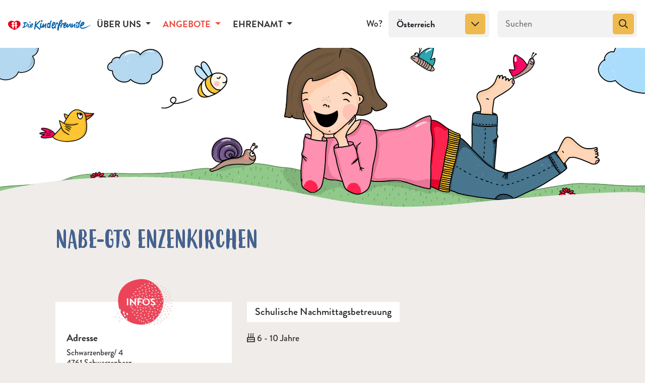

--- FILE ---
content_type: text/html; charset=UTF-8
request_url: https://kinderfreunde.at/angebote/detail/nabe-gts-enzenkirchen
body_size: 4658
content:
<!DOCTYPE html>
<html lang="de">
<head>
    <meta charset="utf-8">
    <meta http-equiv="X-UA-Compatible" content="IE=edge">
    <meta name="viewport" content="width=device-width, initial-scale=1">
            
<title>NABE-GTS Enzenkirchen - Kinderfreunde</title><meta name="robots" content="index,follow"/><link rel="canonical" href="https://kinderfreunde.at/angebote/detail/nabe-gts-enzenkirchen"/>            <link rel="preconnect" href="https://use.typekit.net" crossorigin />
        <link rel="preload" as="style" href="https://use.typekit.net/vrp5kuj.css" />
        <link rel="stylesheet" href="https://use.typekit.net/vrp5kuj.css" media="print" onload="this.media='all'" />
                                <link rel="stylesheet" href="/build/app/1.b7a32061.css"><link rel="stylesheet" href="/build/app/app.4f7e6ad1.css">
            
    <style>
                .header-image {
            background-image: url('/build/app/images/header-default-kf-header.jpg');
        }

        @media screen and (-webkit-min-device-pixel-ratio: 2), screen and (min-resolution: 192dpi), screen and (min-resolution: 2dppx) {
            .header-image {
                background-image: url('/build/app/images/header-default-kf-header-2x.jpg');
            }
        }

        
        #person-2-row {
            display: none;
        }
    </style>
            <link rel="apple-touch-icon" sizes="180x180" href="/apple-touch-icon.png">
        <link rel="icon" type="image/png" sizes="32x32" href="/favicon-32x32.png">
        <link rel="icon" type="image/png" sizes="16x16" href="/favicon-16x16.png">
        <link rel="manifest" href="/site.webmanifest">
        <link rel="mask-icon" href="/safari-pinned-tab.svg" color="#d5091a">
        <meta name="msapplication-TileColor" content="#45628d">
        <meta name="theme-color" content="#ffffff">
    <script>
    var _paq = _paq || [];
    _paq.push(['trackPageView']);
    _paq.push(['enableLinkTracking']);
    (function() {
        var u="https://matomo.kinderfreunde.at";
        _paq.push(['setTrackerUrl', u+'/piwik.php']);
        _paq.push(['setSiteId', '1']);
        var d=document, g=d.createElement('script'), s=d.getElementsByTagName('script')[0];
        g.type='text/javascript'; g.async=true; g.defer=true; g.src=u+'/piwik.js'; s.parentNode.insertBefore(g,s);
    })();
</script>
</head>
<body class="d-flex flex-column h-100"><noscript><p><img src="https://matomo.kinderfreunde.at/piwik.php?idsite=1" style="border:0;" alt="" /></p></noscript>

    <header>
                    <nav class="navbar navbar-expand-lg navbar-light">
    <div class="container-fluid p-0">
        <a class="navbar-brand" href="https://kinderfreunde.at/">
                            <img src="/build/app/images/kf_logo.svg" alt="Kinderfreunde Startseite">
                    </a>

        <button id="hamburger" class="navbar-toggler hamburger hamburger--slider" type="button" data-toggle="collapse" data-target="#navbarNav" aria-controls="navbarNav" aria-expanded="false" aria-label="Menü ein-/ausklappen">
            <span class="hamburger-box">
                <span class="hamburger-inner"></span>
            </span>
        </button>
        <div class="collapse navbar-collapse" id="navbarNav">
            <ul class="navbar-nav">
                                                                            <li class="nav-item dropdown">
                        <a id="navbar-88d5373e-cc39-44c9-8620-146d10f3fcf6" class="nav-link dropdown-toggle" data-toggle="dropdown" aria-haspopup="true" aria-expanded="false" href="https://kinderfreunde.at/ueber-uns">
                            Über uns
                        </a>
                                                                                <ul class="dropdown-menu" aria-labelledby="navbar-88d5373e-cc39-44c9-8620-146d10f3fcf6">
                                                                                                                                                                                                                                                                    <li class="dropdown-item">
                                            <a href="https://kinderfreunde.at/ueber-uns/geschichte" class="nav-link">Geschichte</a>
                                        </li>
                                                                                                                                                                                                                                                                                                        <li class="dropdown-item">
                                            <a href="https://kinderfreunde.at/ueber-uns/themen" class="nav-link">Themen</a>
                                        </li>
                                                                                                                                                                                                                                                                                                        <li class="dropdown-item">
                                            <a href="https://kinderfreunde.at/ueber-uns/projekte" class="nav-link">Projekte</a>
                                        </li>
                                                                                                                                                                                                                                                                                                        <li class="dropdown-item">
                                            <a href="https://kinderfreunde.at/ueber-uns/kampagnen" class="nav-link">Kampagnen</a>
                                        </li>
                                                                                                                                                                                                                                                                                                        <li class="dropdown-item">
                                            <a href="https://kinderfreunde.at/ueber-uns/vorstand" class="nav-link">Vorstand</a>
                                        </li>
                                                                                                                                                                                                                                                                                                        <li class="dropdown-item">
                                            <a href="https://kinderfreunde.at/ueber-uns/team" class="nav-link">Team</a>
                                        </li>
                                                                                                                                                                                                                                                                                                        <li class="dropdown-item">
                                            <a href="https://kinderfreunde.at/ueber-uns/offene-stellen" class="nav-link">Offene Stellen</a>
                                        </li>
                                                                                                                                                                                                                                                                                                        <li class="dropdown-item">
                                            <a href="https://b2b.kinderfreunde.at/" class="nav-link">Kinderfreunde als Partner</a>
                                        </li>
                                                                                                                                                                                                                                                                                                        <li class="dropdown-item">
                                            <a href="https://kinderfreunde.at/ueber-uns/mitgliedschaft" class="nav-link">Mitglied werden</a>
                                        </li>
                                                                                                                                                                                                                                                                                                        <li class="dropdown-item">
                                            <a href="https://kinderfreunde.at/ueber-uns/spenden" class="nav-link">Spenden</a>
                                        </li>
                                                                                                                                                                                                                                                                                                        <li class="dropdown-item">
                                            <a href="https://kinderfreunde.at/ueber-uns/kontakt" class="nav-link">Kontakt</a>
                                        </li>
                                                                                                </ul>
                                            </li>
                                                                            <li class="nav-item dropdown active">
                        <a id="navbar-68ae5c19-3750-4120-9ce3-61126d3193dd" class="nav-link dropdown-toggle" data-toggle="dropdown" aria-haspopup="true" aria-expanded="false" href="https://kinderfreunde.at/angebote">
                            Angebote
                        </a>
                                                                                <ul class="dropdown-menu" aria-labelledby="navbar-68ae5c19-3750-4120-9ce3-61126d3193dd">
                                                                                                                                                                                                                                                                                                            <li class="dropdown-item">
                                            <a href="https://kinderfreunde.at/angebote/besuchsbegleitung" class="nav-link">Besuchsbegleitung</a>
                                        </li>
                                                                                                                                                                                                                                                                                                                                                <li class="dropdown-item">
                                            <a href="https://kinderfreunde.at/angebote/betreute-spielplaetze" class="nav-link">Betreute Spielplätze</a>
                                        </li>
                                                                                                                                                                                                                                                                                                                                                <li class="dropdown-item">
                                            <a href="https://kinderfreunde.at/angebote/eltern-kind-cafes" class="nav-link">Eltern-Kind-Cafés</a>
                                        </li>
                                                                                                                                                                                                                                                                                                                                                <li class="dropdown-item">
                                            <a href="https://kinderfreunde.at/angebote/eltern-kind-zentrum-ekiz" class="nav-link">Eltern-Kind-Zentrum (EKIZ)</a>
                                        </li>
                                                                                                                                                                                                                                                                                                                                                <li class="dropdown-item">
                                            <a href="https://kinderfreunde.at/angebote/familienberatung" class="nav-link">Familienberatung</a>
                                        </li>
                                                                                                                                                                                                                                                                                                                                                <li class="dropdown-item">
                                            <a href="https://kinderfreunde.at/angebote/ferien-zuhause" class="nav-link">Ferien zuhause</a>
                                        </li>
                                                                                                                                                                                                                                                                                                                                                <li class="dropdown-item">
                                            <a href="https://kinderfreunde.at/angebote/feriencamps" class="nav-link">Feriencamps</a>
                                        </li>
                                                                                                                                                                                                                                                                                                                                                <li class="dropdown-item">
                                            <a href="https://kinderfreunde.at/angebote/ferienhaeuser-camps-und-zeltplaetze" class="nav-link">Ferienhäuser, Camps &amp; Zeltplätze</a>
                                        </li>
                                                                                                                                                                                                                                                                                                                                                <li class="dropdown-item">
                                            <a href="https://kinderfreunde.at/angebote/ferien-im-betrieb" class="nav-link">Ferien im Betrieb</a>
                                        </li>
                                                                                                                                                                                                                                                                                                                                                <li class="dropdown-item">
                                            <a href="https://kinderfreunde.at/angebote/freizeitpaedagogische-betreuung-fuer-kinder-mit-behinderungen" class="nav-link">Freizeitpädagogische Betreuung für Kinder &amp; Jugendliche mit Behinderungen</a>
                                        </li>
                                                                                                                                                                                                                                                                                                                                                <li class="dropdown-item">
                                            <a href="https://kinderfreunde.at/angebote/horte" class="nav-link">Horte</a>
                                        </li>
                                                                                                                                                                                                                                                                                                                                                <li class="dropdown-item">
                                            <a href="https://kinderfreunde.at/angebote/jugendzentrum" class="nav-link">Jugend(zentrum)</a>
                                        </li>
                                                                                                                                                                                                                                                                                                                                                <li class="dropdown-item">
                                            <a href="https://kinderfreunde.at/angebote/kleinkinderbetreuung" class="nav-link">Kleinkinderbetreuung</a>
                                        </li>
                                                                                                                                                                                                                                                                                                                                                <li class="dropdown-item">
                                            <a href="https://kinderfreunde.at/angebote/kindergaerten-1" class="nav-link">Kindergärten</a>
                                        </li>
                                                                                                                                                                                                                                                                                                                                                <li class="dropdown-item">
                                            <a href="https://kinderfreunde.at/angebote/kinderschutzzentrum" class="nav-link">Kinderschutzzentrum</a>
                                        </li>
                                                                                                                                                                                                                                                                                                                                                <li class="dropdown-item">
                                            <a href="https://kinderfreunde.at/angebote/kinderbetreuung-bei-festen-und-events" class="nav-link">Kinderbetreuung bei Events</a>
                                        </li>
                                                                                                                                                                                                                                                                                                                                                                                                                                                                                                                                                                            <li class="dropdown-item">
                                            <a href="https://kinderfreunde.at/angebote/kinderbetreuung-beim-einkaufen" class="nav-link">Kinderbetreuung beim Einkaufen</a>
                                        </li>
                                                                                                                                                                                                                                                                                                                                                <li class="dropdown-item">
                                            <a href="https://kinderfreunde.at/angebote/kasperl" class="nav-link">Kasperl</a>
                                        </li>
                                                                                                                                                                                                                                                                                                                                                <li class="dropdown-item">
                                            <a href="https://kinderfreunde.at/angebote/kurse-fuer-eltern" class="nav-link">Kurse für Eltern</a>
                                        </li>
                                                                                                                                                                                                                                                                                                                                                <li class="dropdown-item">
                                            <a href="https://kinderfreunde.at/angebote/kurse-fuer-paedagoginnen-und-assistentinnen" class="nav-link">Kurse für PädagogInnen &amp; AssistentInnen</a>
                                        </li>
                                                                                                                                                                                                                                                                                                                                                <li class="dropdown-item">
                                            <a href="https://kinderfreunde.at/angebote/kurse" class="nav-link">Kurse</a>
                                        </li>
                                                                                                                                                                                                                                                                                                                                                                                                                                                                                                                                                                            <li class="dropdown-item">
                                            <a href="https://kinderfreunde.at/angebote/mobile-familiendienste" class="nav-link">Mobile Familiendienste</a>
                                        </li>
                                                                                                                                                                                                                                                                                                                                                <li class="dropdown-item">
                                            <a href="https://kinderfreunde.at/angebote/parkbetreuung" class="nav-link">Parkbetreuung</a>
                                        </li>
                                                                                                                                                                                                                                                                                                                                                <li class="dropdown-item">
                                            <a href="https://kinderfreunde.at/angebote/schulische-nachmittagsbetreuung" class="nav-link">Schulische Nachmittagsbetreuung</a>
                                        </li>
                                                                                                                                                                                                                                                                                                                                                <li class="dropdown-item">
                                            <a href="https://kinderfreunde.at/angebote/schulsozialarbeit" class="nav-link">Schulsozialarbeit</a>
                                        </li>
                                                                                                                                                                                                                                                                                                                                                <li class="dropdown-item">
                                            <a href="https://kinderfreunde.at/angebote/schuelerinnen-mentoring-nightingale" class="nav-link">SchülerInnen-Mentoring &quot;Nightingale&quot;</a>
                                        </li>
                                                                                                                                                                                                                                                                                                                                                <li class="dropdown-item">
                                            <a href="https://kinderfreunde.at/angebote/seminarraum" class="nav-link">Seminarraum</a>
                                        </li>
                                                                                                                                                                                                                                                                                                                                                <li class="dropdown-item">
                                            <a href="https://kinderfreunde.at/angebote/spielbus" class="nav-link">Spielbus</a>
                                        </li>
                                                                                                                                                                                                                                                                                                                                                <li class="dropdown-item">
                                            <a href="https://kinderfreunde.at/angebote/spielmaterialverleih" class="nav-link">Spielmaterialverleih</a>
                                        </li>
                                                                                                                                                                                                                                                                                                                                                <li class="dropdown-item">
                                            <a href="https://kinderfreunde.at/angebote/spielraeume" class="nav-link">Spielräume</a>
                                        </li>
                                                                                                                                                                                                                                                                                                                                                <li class="dropdown-item">
                                            <a href="https://kinderfreunde.at/angebote/tageseltern" class="nav-link">Tageseltern</a>
                                        </li>
                                                                                                                                                                                                                                                                                                                                                <li class="dropdown-item">
                                            <a href="https://kinderfreunde.at/angebote/wohngemeinschaft" class="nav-link">Wohngemeinschaft</a>
                                        </li>
                                                                                                                                                                                                                                                                                                        <li class="dropdown-item">
                                            <a href="https://kinderfreunde.at/angebote/veranstaltungen" class="nav-link">Veranstaltungen</a>
                                        </li>
                                                                                                </ul>
                                            </li>
                                                                            <li class="nav-item dropdown">
                        <a id="navbar-fe76fef7-5728-4930-800d-d454fa0b84ed" class="nav-link dropdown-toggle" data-toggle="dropdown" aria-haspopup="true" aria-expanded="false" href="https://kinderfreunde.at/ehrenamt">
                            Ehrenamt
                        </a>
                                                                                <ul class="dropdown-menu" aria-labelledby="navbar-fe76fef7-5728-4930-800d-d454fa0b84ed">
                                                                                                                                                                                                                                                                    <li class="dropdown-item">
                                            <a href="https://kinderfreunde.at/ehrenamt/alle-ortsgruppen" class="nav-link">Alle Ortsgruppen/Bezirke</a>
                                        </li>
                                                                                                                                                                                                                                                                                                        <li class="dropdown-item">
                                            <a href="https://kinderfreunde.at/ehrenamt/veranstaltungen" class="nav-link">Veranstaltungen</a>
                                        </li>
                                                                                                                                                                                                                                                                                                        <li class="dropdown-item">
                                            <a href="https://kinderfreunde.at/ehrenamt/gruppenarbeit" class="nav-link">Gruppenarbeit</a>
                                        </li>
                                                                                                                                                                                                                                                                                                        <li class="dropdown-item">
                                            <a href="https://rotefalken.at/" class="nav-link">Rote Falken</a>
                                        </li>
                                                                                                                                                                                                                                                                                                        <li class="dropdown-item">
                                            <a href="https://og.kinderfreunde.at/" class="nav-link">Ortsgruppen-Login</a>
                                        </li>
                                                                                                                                                                                                                                                                                                        <li class="dropdown-item">
                                            <a href="https://shop.kinderfreunde.at/" class="nav-link">Organisationsshop</a>
                                        </li>
                                                                                                </ul>
                                            </li>
                            </ul>

        </div>
        <div class="break"></div>
                            <form id="region-filter" autocomplete="off" class="form-inline ml-xl-3" action="/filter/category" method="POST">
                <div class="input-group">
                    <div class="input-group-prepend">
                        <label class="input-group-text" for="province-select" id="category-addon">Wo?</label>
                    </div>
                    <select id="province-select" autocomplete="off" name="region" class="selectpicker form-control" aria-describedby="category-addon">
                                                    <option data-id="6" value="6"
                                    selected=selected"
                            >
                                Österreich
                            </option>
                                                                                <option data-id="8" value="8"
                                    "
                            >
                                Burgenland
                            </option>
                                                                                <option data-id="9" value="9"
                                    "
                            >
                                Kärnten
                            </option>
                                                                                <option data-id="10" value="10"
                                    "
                            >
                                Niederösterreich
                            </option>
                                                                                <option data-id="11" value="11"
                                    "
                            >
                                Oberösterreich
                            </option>
                                                            <option class="child" data-id="40" value="40"
                                        "
                                >
                                    Innviertel
                                </option>
                                                            <option class="child" data-id="41" value="41"
                                        "
                                >
                                    Linz
                                </option>
                                                            <option class="child" data-id="42" value="42"
                                        "
                                >
                                    Linz-Land
                                </option>
                                                            <option class="child" data-id="43" value="43"
                                        "
                                >
                                    Mühlviertel
                                </option>
                                                            <option class="child" data-id="44" value="44"
                                        "
                                >
                                    Salzkammergut
                                </option>
                                                            <option class="child" data-id="45" value="45"
                                        "
                                >
                                    Steyr-Kirchdorf
                                </option>
                                                            <option class="child" data-id="46" value="46"
                                        "
                                >
                                    Wels-Hausruck
                                </option>
                                                                                <option data-id="12" value="12"
                                    "
                            >
                                Salzburg
                            </option>
                                                                                <option data-id="13" value="13"
                                    "
                            >
                                Steiermark
                            </option>
                                                                                <option data-id="14" value="14"
                                    "
                            >
                                Tirol
                            </option>
                                                                                <option data-id="15" value="15"
                                    "
                            >
                                Vorarlberg
                            </option>
                                                                                <option data-id="25" value="25"
                                    "
                            >
                                Wien
                            </option>
                                                                        </select>
                </div>
            </form>

            <form class="form-inline ml-lg-2 ml-xl-3" action="/search">
                <div class="input-group">
                    <input name="q" value="" type="search" placeholder="Suchen" aria-label="Suchen" class="form-control">
                    <div class="input-group-append">
                        <button class="btn btn-secondary" type="submit" aria-label="Suchen">
                            <i class="far fa-search" aria-hidden="true"></i>
                        </button>
                    </div>
                </div>
            </form>
                    </div>
</nav>
                    <div class="jumbotron jumbotron-fluid">
        <div class="header-image">
            <div class="wave" aria-hidden="true"></div>
        </div>
            </div>
    </header>
    <main role="main" class="flex-shrink-0">
        <div class="container">
            <section id="content">
                    <div class="row">
        <div class="col-md-11 offset-md-1">
                        <h1>NABE-GTS Enzenkirchen</h1>
        </div>
    </div>
    <div class="row">
        <aside class="col-md-4 offset-md-1">
            <div class="card">
                <div class="card-header">
                    <h2>Infos</h2>
                </div>
                <dl class="card-body">
                                                                <dt class="card-subtitle">Adresse</dt>
                        <dd class="card-text">
                                                            Schwarzenberg/
                                                                                        4
                                                                                        <br>
                                                        4761
                            Schwarzenberg
                        </dd>
                                                                <dt class="card-subtitle">Öffnungszeiten</dt>
                        <dd class="card-text">
                                        Mo - Do:
        
        11:45
                    - 16:00
        
                                        </dd>
                                                                                                                                                                                        <dt class="card-subtitle">Schließtage</dt>
                        <dd class="card-text">
                                                            <p>.</p>
                                                    </dd>
                                                                            </dl>
                            </div>
        </aside>
        <div class="col-md-7 main">
                                        <ul class="list-unstyled">
                                            <li class="badge badge-white mr-2 mb-2 mb-md-0">
                            Schulische Nachmittagsbetreuung
                        </li>
                                    </ul>
                                        <div class="d-flex mb-3">
                                            <div class="list-inline-item">
                            <i class="far fa-birthday-cake"
                               aria-hidden="true"></i><span
                                    class="sr-only">Alter:</span> 6
                            - 10 Jahre
                        </div>
                                                        </div>
                                                                                            </div>
    </div>
            </section>
        </div>
    </main>
        
            <footer class="footer py-3 py-xl-4">
    <div class="container-fluid">
        <div class="row">
            <div class="col-sm-9">
                <nav aria-label="Rechtliches">
                    <ul class="nav">
                                                                            <li class="nav-item">
                                <a class="nav-link" href="https://kinderfreunde.at/presse">Presse</a>
                            </li>
                                                    <li class="nav-item">
                                <a class="nav-link" href="https://kinderfreunde.at/impressum">Impressum</a>
                            </li>
                                                    <li class="nav-item">
                                <a class="nav-link" href="https://kinderfreunde.at/datenschutz">Datenschutz</a>
                            </li>
                                                    <li class="nav-item">
                                <a class="nav-link" href="https://shop.kinderfreunde.at">Shop</a>
                            </li>
                                                    <li class="nav-item">
                                <a class="nav-link" href="http://intranet.kinderfreunde.at">Intranet</a>
                            </li>
                                                    <li class="nav-item">
                                <a class="nav-link" href="https://innozeit.innologix.at/users/sign_in">Zeiterfassung</a>
                            </li>
                                                    <li class="nav-item">
                                <a class="nav-link" href="https://kinderfreunde.at/webmail-1">Webmail</a>
                            </li>
                                                    <li class="nav-item">
                                <a class="nav-link" href="https://kinderfreunde.at/agb">AGB</a>
                            </li>
                                            </ul>
                </nav>
            </div>
            <div class="col-sm-3">
                            </div>
        </div>
    </div>
</footer>
                                <script src="/build/app/runtime.c993d6c0.js"></script><script src="/build/app/0.01fae393.js"></script><script src="/build/app/1.63f0a590.js"></script><script src="/build/app/app.21b49dbc.js"></script>
            
    <script src="/build/app/4.78f4078e.js"></script><script src="/build/app/lightbox.c5fbf83b.js"></script>
    <script src="/build/app/partners.996e945c.js"></script>
    <script>
        $('#formAnchor').on('click', function (e) {
            e.preventDefault();
            showForm();
        });

        
        function showForm() {
                        var target = '#form';
            var $target = $(target);
            $('html, body').stop().animate({
                'scrollTop': $target.offset().top
            }, 900, 'swing', function () {
                //window.location.hash = target;
            });
        }
    </script>
</body>
</html>


--- FILE ---
content_type: application/javascript
request_url: https://kinderfreunde.at/build/app/partners.996e945c.js
body_size: 304
content:
(window.webpackJsonp=window.webpackJsonp||[]).push([["partners"],{m9C8:function(n,t,o){(function(n){n((function(){function t(){n(".partners svg").css("top","-"+n(".partners svg").outerHeight()+"px"),n(".partners").css("margin-top",n(".partners svg").outerHeight()+30)}function o(){var t=n(".jumbotron").outerHeight();n(".jumbotron .brand img").css("width",44*t/100),n(".jumbotron .brand img").css("height",44*t/100),n(".jumbotron .brand").css("opacity",1)}t(),o(),window.addEventListener("resize",(function(){t(),o()}))}))}).call(this,o("EVdn"))}},[["m9C8","runtime",0]]]);

--- FILE ---
content_type: application/javascript
request_url: https://kinderfreunde.at/build/app/1.63f0a590.js
body_size: 33751
content:
(window.webpackJsonp=window.webpackJsonp||[]).push([[1],{"6Xah":function(e,t,i){(function(e){!function(e){if(void 0===e)throw new TypeError("Bootstrap's JavaScript requires jQuery. jQuery must be included before Bootstrap's JavaScript.");var t=e.fn.jquery.split(" ")[0].split(".");if(t[0]<2&&t[1]<9||1===t[0]&&9===t[1]&&t[2]<1||t[0]>=4)throw new Error("Bootstrap's JavaScript requires at least jQuery v1.9.1 but less than v4.0.0")}(e)}).call(this,i("EVdn"))},"8L3F":function(e,t,i){"use strict";i.r(t),function(e){
/**!
 * @fileOverview Kickass library to create and place poppers near their reference elements.
 * @version 1.16.1
 * @license
 * Copyright (c) 2016 Federico Zivolo and contributors
 *
 * Permission is hereby granted, free of charge, to any person obtaining a copy
 * of this software and associated documentation files (the "Software"), to deal
 * in the Software without restriction, including without limitation the rights
 * to use, copy, modify, merge, publish, distribute, sublicense, and/or sell
 * copies of the Software, and to permit persons to whom the Software is
 * furnished to do so, subject to the following conditions:
 *
 * The above copyright notice and this permission notice shall be included in all
 * copies or substantial portions of the Software.
 *
 * THE SOFTWARE IS PROVIDED "AS IS", WITHOUT WARRANTY OF ANY KIND, EXPRESS OR
 * IMPLIED, INCLUDING BUT NOT LIMITED TO THE WARRANTIES OF MERCHANTABILITY,
 * FITNESS FOR A PARTICULAR PURPOSE AND NONINFRINGEMENT. IN NO EVENT SHALL THE
 * AUTHORS OR COPYRIGHT HOLDERS BE LIABLE FOR ANY CLAIM, DAMAGES OR OTHER
 * LIABILITY, WHETHER IN AN ACTION OF CONTRACT, TORT OR OTHERWISE, ARISING FROM,
 * OUT OF OR IN CONNECTION WITH THE SOFTWARE OR THE USE OR OTHER DEALINGS IN THE
 * SOFTWARE.
 */
var i="undefined"!=typeof window&&"undefined"!=typeof document&&"undefined"!=typeof navigator,n=function(){for(var e=["Edge","Trident","Firefox"],t=0;t<e.length;t+=1)if(i&&navigator.userAgent.indexOf(e[t])>=0)return 1;return 0}();var o=i&&window.Promise?function(e){var t=!1;return function(){t||(t=!0,window.Promise.resolve().then((function(){t=!1,e()})))}}:function(e){var t=!1;return function(){t||(t=!0,setTimeout((function(){t=!1,e()}),n))}};function s(e){return e&&"[object Function]"==={}.toString.call(e)}function r(e,t){if(1!==e.nodeType)return[];var i=e.ownerDocument.defaultView.getComputedStyle(e,null);return t?i[t]:i}function a(e){return"HTML"===e.nodeName?e:e.parentNode||e.host}function l(e){if(!e)return document.body;switch(e.nodeName){case"HTML":case"BODY":return e.ownerDocument.body;case"#document":return e.body}var t=r(e),i=t.overflow,n=t.overflowX,o=t.overflowY;return/(auto|scroll|overlay)/.test(i+o+n)?e:l(a(e))}function c(e){return e&&e.referenceNode?e.referenceNode:e}var d=i&&!(!window.MSInputMethodContext||!document.documentMode),u=i&&/MSIE 10/.test(navigator.userAgent);function h(e){return 11===e?d:10===e?u:d||u}function f(e){if(!e)return document.documentElement;for(var t=h(10)?document.body:null,i=e.offsetParent||null;i===t&&e.nextElementSibling;)i=(e=e.nextElementSibling).offsetParent;var n=i&&i.nodeName;return n&&"BODY"!==n&&"HTML"!==n?-1!==["TH","TD","TABLE"].indexOf(i.nodeName)&&"static"===r(i,"position")?f(i):i:e?e.ownerDocument.documentElement:document.documentElement}function p(e){return null!==e.parentNode?p(e.parentNode):e}function m(e,t){if(!(e&&e.nodeType&&t&&t.nodeType))return document.documentElement;var i=e.compareDocumentPosition(t)&Node.DOCUMENT_POSITION_FOLLOWING,n=i?e:t,o=i?t:e,s=document.createRange();s.setStart(n,0),s.setEnd(o,0);var r,a,l=s.commonAncestorContainer;if(e!==l&&t!==l||n.contains(o))return"BODY"===(a=(r=l).nodeName)||"HTML"!==a&&f(r.firstElementChild)!==r?f(l):l;var c=p(e);return c.host?m(c.host,t):m(e,p(t).host)}function g(e){var t=arguments.length>1&&void 0!==arguments[1]?arguments[1]:"top",i="top"===t?"scrollTop":"scrollLeft",n=e.nodeName;if("BODY"===n||"HTML"===n){var o=e.ownerDocument.documentElement,s=e.ownerDocument.scrollingElement||o;return s[i]}return e[i]}function v(e,t){var i=arguments.length>2&&void 0!==arguments[2]&&arguments[2],n=g(t,"top"),o=g(t,"left"),s=i?-1:1;return e.top+=n*s,e.bottom+=n*s,e.left+=o*s,e.right+=o*s,e}function b(e,t){var i="x"===t?"Left":"Top",n="Left"===i?"Right":"Bottom";return parseFloat(e["border"+i+"Width"])+parseFloat(e["border"+n+"Width"])}function w(e,t,i,n){return Math.max(t["offset"+e],t["scroll"+e],i["client"+e],i["offset"+e],i["scroll"+e],h(10)?parseInt(i["offset"+e])+parseInt(n["margin"+("Height"===e?"Top":"Left")])+parseInt(n["margin"+("Height"===e?"Bottom":"Right")]):0)}function y(e){var t=e.body,i=e.documentElement,n=h(10)&&getComputedStyle(i);return{height:w("Height",t,i,n),width:w("Width",t,i,n)}}var E=function(e,t){if(!(e instanceof t))throw new TypeError("Cannot call a class as a function")},I=function(){function e(e,t){for(var i=0;i<t.length;i++){var n=t[i];n.enumerable=n.enumerable||!1,n.configurable=!0,"value"in n&&(n.writable=!0),Object.defineProperty(e,n.key,n)}}return function(t,i,n){return i&&e(t.prototype,i),n&&e(t,n),t}}(),_=function(e,t,i){return t in e?Object.defineProperty(e,t,{value:i,enumerable:!0,configurable:!0,writable:!0}):e[t]=i,e},x=Object.assign||function(e){for(var t=1;t<arguments.length;t++){var i=arguments[t];for(var n in i)Object.prototype.hasOwnProperty.call(i,n)&&(e[n]=i[n])}return e};function C(e){return x({},e,{right:e.left+e.width,bottom:e.top+e.height})}function k(e){var t={};try{if(h(10)){t=e.getBoundingClientRect();var i=g(e,"top"),n=g(e,"left");t.top+=i,t.left+=n,t.bottom+=i,t.right+=n}else t=e.getBoundingClientRect()}catch(e){}var o={left:t.left,top:t.top,width:t.right-t.left,height:t.bottom-t.top},s="HTML"===e.nodeName?y(e.ownerDocument):{},a=s.width||e.clientWidth||o.width,l=s.height||e.clientHeight||o.height,c=e.offsetWidth-a,d=e.offsetHeight-l;if(c||d){var u=r(e);c-=b(u,"x"),d-=b(u,"y"),o.width-=c,o.height-=d}return C(o)}function T(e,t){var i=arguments.length>2&&void 0!==arguments[2]&&arguments[2],n=h(10),o="HTML"===t.nodeName,s=k(e),a=k(t),c=l(e),d=r(t),u=parseFloat(d.borderTopWidth),f=parseFloat(d.borderLeftWidth);i&&o&&(a.top=Math.max(a.top,0),a.left=Math.max(a.left,0));var p=C({top:s.top-a.top-u,left:s.left-a.left-f,width:s.width,height:s.height});if(p.marginTop=0,p.marginLeft=0,!n&&o){var m=parseFloat(d.marginTop),g=parseFloat(d.marginLeft);p.top-=u-m,p.bottom-=u-m,p.left-=f-g,p.right-=f-g,p.marginTop=m,p.marginLeft=g}return(n&&!i?t.contains(c):t===c&&"BODY"!==c.nodeName)&&(p=v(p,t)),p}function S(e){var t=arguments.length>1&&void 0!==arguments[1]&&arguments[1],i=e.ownerDocument.documentElement,n=T(e,i),o=Math.max(i.clientWidth,window.innerWidth||0),s=Math.max(i.clientHeight,window.innerHeight||0),r=t?0:g(i),a=t?0:g(i,"left"),l={top:r-n.top+n.marginTop,left:a-n.left+n.marginLeft,width:o,height:s};return C(l)}function O(e){var t=e.nodeName;if("BODY"===t||"HTML"===t)return!1;if("fixed"===r(e,"position"))return!0;var i=a(e);return!!i&&O(i)}function N(e){if(!e||!e.parentElement||h())return document.documentElement;for(var t=e.parentElement;t&&"none"===r(t,"transform");)t=t.parentElement;return t||document.documentElement}function A(e,t,i,n){var o=arguments.length>4&&void 0!==arguments[4]&&arguments[4],s={top:0,left:0},r=o?N(e):m(e,c(t));if("viewport"===n)s=S(r,o);else{var d=void 0;"scrollParent"===n?"BODY"===(d=l(a(t))).nodeName&&(d=e.ownerDocument.documentElement):d="window"===n?e.ownerDocument.documentElement:n;var u=T(d,r,o);if("HTML"!==d.nodeName||O(r))s=u;else{var h=y(e.ownerDocument),f=h.height,p=h.width;s.top+=u.top-u.marginTop,s.bottom=f+u.top,s.left+=u.left-u.marginLeft,s.right=p+u.left}}var g="number"==typeof(i=i||0);return s.left+=g?i:i.left||0,s.top+=g?i:i.top||0,s.right-=g?i:i.right||0,s.bottom-=g?i:i.bottom||0,s}function D(e){return e.width*e.height}function L(e,t,i,n,o){var s=arguments.length>5&&void 0!==arguments[5]?arguments[5]:0;if(-1===e.indexOf("auto"))return e;var r=A(i,n,s,o),a={top:{width:r.width,height:t.top-r.top},right:{width:r.right-t.right,height:r.height},bottom:{width:r.width,height:r.bottom-t.bottom},left:{width:t.left-r.left,height:r.height}},l=Object.keys(a).map((function(e){return x({key:e},a[e],{area:D(a[e])})})).sort((function(e,t){return t.area-e.area})),c=l.filter((function(e){var t=e.width,n=e.height;return t>=i.clientWidth&&n>=i.clientHeight})),d=c.length>0?c[0].key:l[0].key,u=e.split("-")[1];return d+(u?"-"+u:"")}function $(e,t,i){var n=arguments.length>3&&void 0!==arguments[3]?arguments[3]:null,o=n?N(t):m(t,c(i));return T(i,o,n)}function z(e){var t=e.ownerDocument.defaultView.getComputedStyle(e),i=parseFloat(t.marginTop||0)+parseFloat(t.marginBottom||0),n=parseFloat(t.marginLeft||0)+parseFloat(t.marginRight||0);return{width:e.offsetWidth+n,height:e.offsetHeight+i}}function H(e){var t={left:"right",right:"left",bottom:"top",top:"bottom"};return e.replace(/left|right|bottom|top/g,(function(e){return t[e]}))}function P(e,t,i){i=i.split("-")[0];var n=z(e),o={width:n.width,height:n.height},s=-1!==["right","left"].indexOf(i),r=s?"top":"left",a=s?"left":"top",l=s?"height":"width",c=s?"width":"height";return o[r]=t[r]+t[l]/2-n[l]/2,o[a]=i===a?t[a]-n[c]:t[H(a)],o}function j(e,t){return Array.prototype.find?e.find(t):e.filter(t)[0]}function M(e,t,i){return(void 0===i?e:e.slice(0,function(e,t,i){if(Array.prototype.findIndex)return e.findIndex((function(e){return e[t]===i}));var n=j(e,(function(e){return e[t]===i}));return e.indexOf(n)}(e,"name",i))).forEach((function(e){e.function&&console.warn("`modifier.function` is deprecated, use `modifier.fn`!");var i=e.function||e.fn;e.enabled&&s(i)&&(t.offsets.popper=C(t.offsets.popper),t.offsets.reference=C(t.offsets.reference),t=i(t,e))})),t}function R(){if(!this.state.isDestroyed){var e={instance:this,styles:{},arrowStyles:{},attributes:{},flipped:!1,offsets:{}};e.offsets.reference=$(this.state,this.popper,this.reference,this.options.positionFixed),e.placement=L(this.options.placement,e.offsets.reference,this.popper,this.reference,this.options.modifiers.flip.boundariesElement,this.options.modifiers.flip.padding),e.originalPlacement=e.placement,e.positionFixed=this.options.positionFixed,e.offsets.popper=P(this.popper,e.offsets.reference,e.placement),e.offsets.popper.position=this.options.positionFixed?"fixed":"absolute",e=M(this.modifiers,e),this.state.isCreated?this.options.onUpdate(e):(this.state.isCreated=!0,this.options.onCreate(e))}}function W(e,t){return e.some((function(e){var i=e.name;return e.enabled&&i===t}))}function B(e){for(var t=[!1,"ms","Webkit","Moz","O"],i=e.charAt(0).toUpperCase()+e.slice(1),n=0;n<t.length;n++){var o=t[n],s=o?""+o+i:e;if(void 0!==document.body.style[s])return s}return null}function F(){return this.state.isDestroyed=!0,W(this.modifiers,"applyStyle")&&(this.popper.removeAttribute("x-placement"),this.popper.style.position="",this.popper.style.top="",this.popper.style.left="",this.popper.style.right="",this.popper.style.bottom="",this.popper.style.willChange="",this.popper.style[B("transform")]=""),this.disableEventListeners(),this.options.removeOnDestroy&&this.popper.parentNode.removeChild(this.popper),this}function U(e){var t=e.ownerDocument;return t?t.defaultView:window}function V(e,t,i,n){i.updateBound=n,U(e).addEventListener("resize",i.updateBound,{passive:!0});var o=l(e);return function e(t,i,n,o){var s="BODY"===t.nodeName,r=s?t.ownerDocument.defaultView:t;r.addEventListener(i,n,{passive:!0}),s||e(l(r.parentNode),i,n,o),o.push(r)}(o,"scroll",i.updateBound,i.scrollParents),i.scrollElement=o,i.eventsEnabled=!0,i}function q(){this.state.eventsEnabled||(this.state=V(this.reference,this.options,this.state,this.scheduleUpdate))}function Q(){var e,t;this.state.eventsEnabled&&(cancelAnimationFrame(this.scheduleUpdate),this.state=(e=this.reference,t=this.state,U(e).removeEventListener("resize",t.updateBound),t.scrollParents.forEach((function(e){e.removeEventListener("scroll",t.updateBound)})),t.updateBound=null,t.scrollParents=[],t.scrollElement=null,t.eventsEnabled=!1,t))}function K(e){return""!==e&&!isNaN(parseFloat(e))&&isFinite(e)}function Y(e,t){Object.keys(t).forEach((function(i){var n="";-1!==["width","height","top","right","bottom","left"].indexOf(i)&&K(t[i])&&(n="px"),e.style[i]=t[i]+n}))}var G=i&&/Firefox/i.test(navigator.userAgent);function J(e,t,i){var n=j(e,(function(e){return e.name===t})),o=!!n&&e.some((function(e){return e.name===i&&e.enabled&&e.order<n.order}));if(!o){var s="`"+t+"`",r="`"+i+"`";console.warn(r+" modifier is required by "+s+" modifier in order to work, be sure to include it before "+s+"!")}return o}var Z=["auto-start","auto","auto-end","top-start","top","top-end","right-start","right","right-end","bottom-end","bottom","bottom-start","left-end","left","left-start"],X=Z.slice(3);function ee(e){var t=arguments.length>1&&void 0!==arguments[1]&&arguments[1],i=X.indexOf(e),n=X.slice(i+1).concat(X.slice(0,i));return t?n.reverse():n}var te="flip",ie="clockwise",ne="counterclockwise";function oe(e,t,i,n){var o=[0,0],s=-1!==["right","left"].indexOf(n),r=e.split(/(\+|\-)/).map((function(e){return e.trim()})),a=r.indexOf(j(r,(function(e){return-1!==e.search(/,|\s/)})));r[a]&&-1===r[a].indexOf(",")&&console.warn("Offsets separated by white space(s) are deprecated, use a comma (,) instead.");var l=/\s*,\s*|\s+/,c=-1!==a?[r.slice(0,a).concat([r[a].split(l)[0]]),[r[a].split(l)[1]].concat(r.slice(a+1))]:[r];return(c=c.map((function(e,n){var o=(1===n?!s:s)?"height":"width",r=!1;return e.reduce((function(e,t){return""===e[e.length-1]&&-1!==["+","-"].indexOf(t)?(e[e.length-1]=t,r=!0,e):r?(e[e.length-1]+=t,r=!1,e):e.concat(t)}),[]).map((function(e){return function(e,t,i,n){var o=e.match(/((?:\-|\+)?\d*\.?\d*)(.*)/),s=+o[1],r=o[2];if(!s)return e;if(0===r.indexOf("%")){var a=void 0;switch(r){case"%p":a=i;break;case"%":case"%r":default:a=n}return C(a)[t]/100*s}if("vh"===r||"vw"===r){return("vh"===r?Math.max(document.documentElement.clientHeight,window.innerHeight||0):Math.max(document.documentElement.clientWidth,window.innerWidth||0))/100*s}return s}(e,o,t,i)}))}))).forEach((function(e,t){e.forEach((function(i,n){K(i)&&(o[t]+=i*("-"===e[n-1]?-1:1))}))})),o}var se={placement:"bottom",positionFixed:!1,eventsEnabled:!0,removeOnDestroy:!1,onCreate:function(){},onUpdate:function(){},modifiers:{shift:{order:100,enabled:!0,fn:function(e){var t=e.placement,i=t.split("-")[0],n=t.split("-")[1];if(n){var o=e.offsets,s=o.reference,r=o.popper,a=-1!==["bottom","top"].indexOf(i),l=a?"left":"top",c=a?"width":"height",d={start:_({},l,s[l]),end:_({},l,s[l]+s[c]-r[c])};e.offsets.popper=x({},r,d[n])}return e}},offset:{order:200,enabled:!0,fn:function(e,t){var i=t.offset,n=e.placement,o=e.offsets,s=o.popper,r=o.reference,a=n.split("-")[0],l=void 0;return l=K(+i)?[+i,0]:oe(i,s,r,a),"left"===a?(s.top+=l[0],s.left-=l[1]):"right"===a?(s.top+=l[0],s.left+=l[1]):"top"===a?(s.left+=l[0],s.top-=l[1]):"bottom"===a&&(s.left+=l[0],s.top+=l[1]),e.popper=s,e},offset:0},preventOverflow:{order:300,enabled:!0,fn:function(e,t){var i=t.boundariesElement||f(e.instance.popper);e.instance.reference===i&&(i=f(i));var n=B("transform"),o=e.instance.popper.style,s=o.top,r=o.left,a=o[n];o.top="",o.left="",o[n]="";var l=A(e.instance.popper,e.instance.reference,t.padding,i,e.positionFixed);o.top=s,o.left=r,o[n]=a,t.boundaries=l;var c=t.priority,d=e.offsets.popper,u={primary:function(e){var i=d[e];return d[e]<l[e]&&!t.escapeWithReference&&(i=Math.max(d[e],l[e])),_({},e,i)},secondary:function(e){var i="right"===e?"left":"top",n=d[i];return d[e]>l[e]&&!t.escapeWithReference&&(n=Math.min(d[i],l[e]-("right"===e?d.width:d.height))),_({},i,n)}};return c.forEach((function(e){var t=-1!==["left","top"].indexOf(e)?"primary":"secondary";d=x({},d,u[t](e))})),e.offsets.popper=d,e},priority:["left","right","top","bottom"],padding:5,boundariesElement:"scrollParent"},keepTogether:{order:400,enabled:!0,fn:function(e){var t=e.offsets,i=t.popper,n=t.reference,o=e.placement.split("-")[0],s=Math.floor,r=-1!==["top","bottom"].indexOf(o),a=r?"right":"bottom",l=r?"left":"top",c=r?"width":"height";return i[a]<s(n[l])&&(e.offsets.popper[l]=s(n[l])-i[c]),i[l]>s(n[a])&&(e.offsets.popper[l]=s(n[a])),e}},arrow:{order:500,enabled:!0,fn:function(e,t){var i;if(!J(e.instance.modifiers,"arrow","keepTogether"))return e;var n=t.element;if("string"==typeof n){if(!(n=e.instance.popper.querySelector(n)))return e}else if(!e.instance.popper.contains(n))return console.warn("WARNING: `arrow.element` must be child of its popper element!"),e;var o=e.placement.split("-")[0],s=e.offsets,a=s.popper,l=s.reference,c=-1!==["left","right"].indexOf(o),d=c?"height":"width",u=c?"Top":"Left",h=u.toLowerCase(),f=c?"left":"top",p=c?"bottom":"right",m=z(n)[d];l[p]-m<a[h]&&(e.offsets.popper[h]-=a[h]-(l[p]-m)),l[h]+m>a[p]&&(e.offsets.popper[h]+=l[h]+m-a[p]),e.offsets.popper=C(e.offsets.popper);var g=l[h]+l[d]/2-m/2,v=r(e.instance.popper),b=parseFloat(v["margin"+u]),w=parseFloat(v["border"+u+"Width"]),y=g-e.offsets.popper[h]-b-w;return y=Math.max(Math.min(a[d]-m,y),0),e.arrowElement=n,e.offsets.arrow=(_(i={},h,Math.round(y)),_(i,f,""),i),e},element:"[x-arrow]"},flip:{order:600,enabled:!0,fn:function(e,t){if(W(e.instance.modifiers,"inner"))return e;if(e.flipped&&e.placement===e.originalPlacement)return e;var i=A(e.instance.popper,e.instance.reference,t.padding,t.boundariesElement,e.positionFixed),n=e.placement.split("-")[0],o=H(n),s=e.placement.split("-")[1]||"",r=[];switch(t.behavior){case te:r=[n,o];break;case ie:r=ee(n);break;case ne:r=ee(n,!0);break;default:r=t.behavior}return r.forEach((function(a,l){if(n!==a||r.length===l+1)return e;n=e.placement.split("-")[0],o=H(n);var c=e.offsets.popper,d=e.offsets.reference,u=Math.floor,h="left"===n&&u(c.right)>u(d.left)||"right"===n&&u(c.left)<u(d.right)||"top"===n&&u(c.bottom)>u(d.top)||"bottom"===n&&u(c.top)<u(d.bottom),f=u(c.left)<u(i.left),p=u(c.right)>u(i.right),m=u(c.top)<u(i.top),g=u(c.bottom)>u(i.bottom),v="left"===n&&f||"right"===n&&p||"top"===n&&m||"bottom"===n&&g,b=-1!==["top","bottom"].indexOf(n),w=!!t.flipVariations&&(b&&"start"===s&&f||b&&"end"===s&&p||!b&&"start"===s&&m||!b&&"end"===s&&g),y=!!t.flipVariationsByContent&&(b&&"start"===s&&p||b&&"end"===s&&f||!b&&"start"===s&&g||!b&&"end"===s&&m),E=w||y;(h||v||E)&&(e.flipped=!0,(h||v)&&(n=r[l+1]),E&&(s=function(e){return"end"===e?"start":"start"===e?"end":e}(s)),e.placement=n+(s?"-"+s:""),e.offsets.popper=x({},e.offsets.popper,P(e.instance.popper,e.offsets.reference,e.placement)),e=M(e.instance.modifiers,e,"flip"))})),e},behavior:"flip",padding:5,boundariesElement:"viewport",flipVariations:!1,flipVariationsByContent:!1},inner:{order:700,enabled:!1,fn:function(e){var t=e.placement,i=t.split("-")[0],n=e.offsets,o=n.popper,s=n.reference,r=-1!==["left","right"].indexOf(i),a=-1===["top","left"].indexOf(i);return o[r?"left":"top"]=s[i]-(a?o[r?"width":"height"]:0),e.placement=H(t),e.offsets.popper=C(o),e}},hide:{order:800,enabled:!0,fn:function(e){if(!J(e.instance.modifiers,"hide","preventOverflow"))return e;var t=e.offsets.reference,i=j(e.instance.modifiers,(function(e){return"preventOverflow"===e.name})).boundaries;if(t.bottom<i.top||t.left>i.right||t.top>i.bottom||t.right<i.left){if(!0===e.hide)return e;e.hide=!0,e.attributes["x-out-of-boundaries"]=""}else{if(!1===e.hide)return e;e.hide=!1,e.attributes["x-out-of-boundaries"]=!1}return e}},computeStyle:{order:850,enabled:!0,fn:function(e,t){var i=t.x,n=t.y,o=e.offsets.popper,s=j(e.instance.modifiers,(function(e){return"applyStyle"===e.name})).gpuAcceleration;void 0!==s&&console.warn("WARNING: `gpuAcceleration` option moved to `computeStyle` modifier and will not be supported in future versions of Popper.js!");var r=void 0!==s?s:t.gpuAcceleration,a=f(e.instance.popper),l=k(a),c={position:o.position},d=function(e,t){var i=e.offsets,n=i.popper,o=i.reference,s=Math.round,r=Math.floor,a=function(e){return e},l=s(o.width),c=s(n.width),d=-1!==["left","right"].indexOf(e.placement),u=-1!==e.placement.indexOf("-"),h=t?d||u||l%2==c%2?s:r:a,f=t?s:a;return{left:h(l%2==1&&c%2==1&&!u&&t?n.left-1:n.left),top:f(n.top),bottom:f(n.bottom),right:h(n.right)}}(e,window.devicePixelRatio<2||!G),u="bottom"===i?"top":"bottom",h="right"===n?"left":"right",p=B("transform"),m=void 0,g=void 0;if(g="bottom"===u?"HTML"===a.nodeName?-a.clientHeight+d.bottom:-l.height+d.bottom:d.top,m="right"===h?"HTML"===a.nodeName?-a.clientWidth+d.right:-l.width+d.right:d.left,r&&p)c[p]="translate3d("+m+"px, "+g+"px, 0)",c[u]=0,c[h]=0,c.willChange="transform";else{var v="bottom"===u?-1:1,b="right"===h?-1:1;c[u]=g*v,c[h]=m*b,c.willChange=u+", "+h}var w={"x-placement":e.placement};return e.attributes=x({},w,e.attributes),e.styles=x({},c,e.styles),e.arrowStyles=x({},e.offsets.arrow,e.arrowStyles),e},gpuAcceleration:!0,x:"bottom",y:"right"},applyStyle:{order:900,enabled:!0,fn:function(e){var t,i;return Y(e.instance.popper,e.styles),t=e.instance.popper,i=e.attributes,Object.keys(i).forEach((function(e){!1!==i[e]?t.setAttribute(e,i[e]):t.removeAttribute(e)})),e.arrowElement&&Object.keys(e.arrowStyles).length&&Y(e.arrowElement,e.arrowStyles),e},onLoad:function(e,t,i,n,o){var s=$(o,t,e,i.positionFixed),r=L(i.placement,s,t,e,i.modifiers.flip.boundariesElement,i.modifiers.flip.padding);return t.setAttribute("x-placement",r),Y(t,{position:i.positionFixed?"fixed":"absolute"}),i},gpuAcceleration:void 0}}},re=function(){function e(t,i){var n=this,r=arguments.length>2&&void 0!==arguments[2]?arguments[2]:{};E(this,e),this.scheduleUpdate=function(){return requestAnimationFrame(n.update)},this.update=o(this.update.bind(this)),this.options=x({},e.Defaults,r),this.state={isDestroyed:!1,isCreated:!1,scrollParents:[]},this.reference=t&&t.jquery?t[0]:t,this.popper=i&&i.jquery?i[0]:i,this.options.modifiers={},Object.keys(x({},e.Defaults.modifiers,r.modifiers)).forEach((function(t){n.options.modifiers[t]=x({},e.Defaults.modifiers[t]||{},r.modifiers?r.modifiers[t]:{})})),this.modifiers=Object.keys(this.options.modifiers).map((function(e){return x({name:e},n.options.modifiers[e])})).sort((function(e,t){return e.order-t.order})),this.modifiers.forEach((function(e){e.enabled&&s(e.onLoad)&&e.onLoad(n.reference,n.popper,n.options,e,n.state)})),this.update();var a=this.options.eventsEnabled;a&&this.enableEventListeners(),this.state.eventsEnabled=a}return I(e,[{key:"update",value:function(){return R.call(this)}},{key:"destroy",value:function(){return F.call(this)}},{key:"enableEventListeners",value:function(){return q.call(this)}},{key:"disableEventListeners",value:function(){return Q.call(this)}}]),e}();re.Utils=("undefined"!=typeof window?window:e).PopperUtils,re.placements=Z,re.Defaults=se,t.default=re}.call(this,i("yLpj"))},ErnB:function(e,t,i){
/*!
  * Bootstrap popover.js v4.6.0 (https://getbootstrap.com/)
  * Copyright 2011-2021 The Bootstrap Authors (https://github.com/twbs/bootstrap/graphs/contributors)
  * Licensed under MIT (https://github.com/twbs/bootstrap/blob/main/LICENSE)
  */
e.exports=function(e,t){"use strict";function i(e){return e&&"object"==typeof e&&"default"in e?e:{default:e}}var n=i(e),o=i(t);function s(e,t){for(var i=0;i<t.length;i++){var n=t[i];n.enumerable=n.enumerable||!1,n.configurable=!0,"value"in n&&(n.writable=!0),Object.defineProperty(e,n.key,n)}}function r(){return(r=Object.assign||function(e){for(var t=1;t<arguments.length;t++){var i=arguments[t];for(var n in i)Object.prototype.hasOwnProperty.call(i,n)&&(e[n]=i[n])}return e}).apply(this,arguments)}var a="popover",l=".bs.popover",c=n.default.fn[a],d=new RegExp("(^|\\s)bs-popover\\S+","g"),u=r({},o.default.Default,{placement:"right",trigger:"click",content:"",template:'<div class="popover" role="tooltip"><div class="arrow"></div><h3 class="popover-header"></h3><div class="popover-body"></div></div>'}),h=r({},o.default.DefaultType,{content:"(string|element|function)"}),f={HIDE:"hide"+l,HIDDEN:"hidden"+l,SHOW:"show"+l,SHOWN:"shown"+l,INSERTED:"inserted"+l,CLICK:"click"+l,FOCUSIN:"focusin"+l,FOCUSOUT:"focusout"+l,MOUSEENTER:"mouseenter"+l,MOUSELEAVE:"mouseleave"+l},p=function(e){var t,i;function o(){return e.apply(this,arguments)||this}i=e,(t=o).prototype=Object.create(i.prototype),t.prototype.constructor=t,t.__proto__=i;var r,c,p,m=o.prototype;return m.isWithContent=function(){return this.getTitle()||this._getContent()},m.addAttachmentClass=function(e){n.default(this.getTipElement()).addClass("bs-popover-"+e)},m.getTipElement=function(){return this.tip=this.tip||n.default(this.config.template)[0],this.tip},m.setContent=function(){var e=n.default(this.getTipElement());this.setElementContent(e.find(".popover-header"),this.getTitle());var t=this._getContent();"function"==typeof t&&(t=t.call(this.element)),this.setElementContent(e.find(".popover-body"),t),e.removeClass("fade show")},m._getContent=function(){return this.element.getAttribute("data-content")||this.config.content},m._cleanTipClass=function(){var e=n.default(this.getTipElement()),t=e.attr("class").match(d);null!==t&&t.length>0&&e.removeClass(t.join(""))},o._jQueryInterface=function(e){return this.each((function(){var t=n.default(this).data("bs.popover"),i="object"==typeof e?e:null;if((t||!/dispose|hide/.test(e))&&(t||(t=new o(this,i),n.default(this).data("bs.popover",t)),"string"==typeof e)){if(void 0===t[e])throw new TypeError('No method named "'+e+'"');t[e]()}}))},r=o,p=[{key:"VERSION",get:function(){return"4.6.0"}},{key:"Default",get:function(){return u}},{key:"NAME",get:function(){return a}},{key:"DATA_KEY",get:function(){return"bs.popover"}},{key:"Event",get:function(){return f}},{key:"EVENT_KEY",get:function(){return l}},{key:"DefaultType",get:function(){return h}}],(c=null)&&s(r.prototype,c),p&&s(r,p),o}(o.default);return n.default.fn[a]=p._jQueryInterface,n.default.fn[a].Constructor=p,n.default.fn[a].noConflict=function(){return n.default.fn[a]=c,p._jQueryInterface},p}(i("EVdn"),i("ry7D"))},WUlJ:function(e,t,i){
/*!
  * Bootstrap util.js v4.6.0 (https://getbootstrap.com/)
  * Copyright 2011-2021 The Bootstrap Authors (https://github.com/twbs/bootstrap/graphs/contributors)
  * Licensed under MIT (https://github.com/twbs/bootstrap/blob/main/LICENSE)
  */
e.exports=function(e){"use strict";function t(e){return e&&"object"==typeof e&&"default"in e?e:{default:e}}var i=t(e);function n(e){var t=this,n=!1;return i.default(this).one(o.TRANSITION_END,(function(){n=!0})),setTimeout((function(){n||o.triggerTransitionEnd(t)}),e),this}var o={TRANSITION_END:"bsTransitionEnd",getUID:function(e){do{e+=~~(1e6*Math.random())}while(document.getElementById(e));return e},getSelectorFromElement:function(e){var t=e.getAttribute("data-target");if(!t||"#"===t){var i=e.getAttribute("href");t=i&&"#"!==i?i.trim():""}try{return document.querySelector(t)?t:null}catch(e){return null}},getTransitionDurationFromElement:function(e){if(!e)return 0;var t=i.default(e).css("transition-duration"),n=i.default(e).css("transition-delay"),o=parseFloat(t),s=parseFloat(n);return o||s?(t=t.split(",")[0],n=n.split(",")[0],1e3*(parseFloat(t)+parseFloat(n))):0},reflow:function(e){return e.offsetHeight},triggerTransitionEnd:function(e){i.default(e).trigger("transitionend")},supportsTransitionEnd:function(){return Boolean("transitionend")},isElement:function(e){return(e[0]||e).nodeType},typeCheckConfig:function(e,t,i){for(var n in i)if(Object.prototype.hasOwnProperty.call(i,n)){var s=i[n],r=t[n],a=r&&o.isElement(r)?"element":null==(l=r)?""+l:{}.toString.call(l).match(/\s([a-z]+)/i)[1].toLowerCase();if(!new RegExp(s).test(a))throw new Error(e.toUpperCase()+': Option "'+n+'" provided type "'+a+'" but expected type "'+s+'".')}var l},findShadowRoot:function(e){if(!document.documentElement.attachShadow)return null;if("function"==typeof e.getRootNode){var t=e.getRootNode();return t instanceof ShadowRoot?t:null}return e instanceof ShadowRoot?e:e.parentNode?o.findShadowRoot(e.parentNode):null},jQueryDetection:function(){if(void 0===i.default)throw new TypeError("Bootstrap's JavaScript requires jQuery. jQuery must be included before Bootstrap's JavaScript.");var e=i.default.fn.jquery.split(" ")[0].split(".");if(e[0]<2&&e[1]<9||1===e[0]&&9===e[1]&&e[2]<1||e[0]>=4)throw new Error("Bootstrap's JavaScript requires at least jQuery v1.9.1 but less than v4.0.0")}};return o.jQueryDetection(),i.default.fn.emulateTransitionEnd=n,i.default.event.special[o.TRANSITION_END]={bindType:"transitionend",delegateType:"transitionend",handle:function(e){if(i.default(e.target).is(this))return e.handleObj.handler.apply(this,arguments)}},o}(i("EVdn"))},dbdZ:function(e,t,i){(function(e){!function(e){"use strict";var t=["sanitize","whiteList","sanitizeFn"],i=["background","cite","href","itemtype","longdesc","poster","src","xlink:href"],n={"*":["class","dir","id","lang","role","tabindex","style",/^aria-[\w-]*$/i],a:["target","href","title","rel"],area:[],b:[],br:[],col:[],code:[],div:[],em:[],hr:[],h1:[],h2:[],h3:[],h4:[],h5:[],h6:[],i:[],img:["src","alt","title","width","height"],li:[],ol:[],p:[],pre:[],s:[],small:[],span:[],sub:[],sup:[],strong:[],u:[],ul:[]},o=/^(?:(?:https?|mailto|ftp|tel|file):|[^&:/?#]*(?:[/?#]|$))/gi,s=/^data:(?:image\/(?:bmp|gif|jpeg|jpg|png|tiff|webp)|video\/(?:mpeg|mp4|ogg|webm)|audio\/(?:mp3|oga|ogg|opus));base64,[a-z0-9+/]+=*$/i;function r(t,n){var r=t.nodeName.toLowerCase();if(-1!==e.inArray(r,n))return-1===e.inArray(r,i)||Boolean(t.nodeValue.match(o)||t.nodeValue.match(s));for(var a=e(n).filter((function(e,t){return t instanceof RegExp})),l=0,c=a.length;l<c;l++)if(r.match(a[l]))return!0;return!1}function a(e,t,i){if(i&&"function"==typeof i)return i(e);for(var n=Object.keys(t),o=0,s=e.length;o<s;o++)for(var a=e[o].querySelectorAll("*"),l=0,c=a.length;l<c;l++){var d=a[l],u=d.nodeName.toLowerCase();if(-1!==n.indexOf(u))for(var h=[].slice.call(d.attributes),f=[].concat(t["*"]||[],t[u]||[]),p=0,m=h.length;p<m;p++){var g=h[p];r(g,f)||d.removeAttribute(g.nodeName)}else d.parentNode.removeChild(d)}}"classList"in document.createElement("_")||function(t){if("Element"in t){var i=t.Element.prototype,n=Object,o=function(){var t=e(this);return{add:function(e){return e=Array.prototype.slice.call(arguments).join(" "),t.addClass(e)},remove:function(e){return e=Array.prototype.slice.call(arguments).join(" "),t.removeClass(e)},toggle:function(e,i){return t.toggleClass(e,i)},contains:function(e){return t.hasClass(e)}}};if(n.defineProperty){var s={get:o,enumerable:!0,configurable:!0};try{n.defineProperty(i,"classList",s)}catch(e){void 0!==e.number&&-2146823252!==e.number||(s.enumerable=!1,n.defineProperty(i,"classList",s))}}else n.prototype.__defineGetter__&&i.__defineGetter__("classList",o)}}(window);var l,c,d,u=document.createElement("_");if(u.classList.add("c1","c2"),!u.classList.contains("c2")){var h=DOMTokenList.prototype.add,f=DOMTokenList.prototype.remove;DOMTokenList.prototype.add=function(){Array.prototype.forEach.call(arguments,h.bind(this))},DOMTokenList.prototype.remove=function(){Array.prototype.forEach.call(arguments,f.bind(this))}}if(u.classList.toggle("c3",!1),u.classList.contains("c3")){var p=DOMTokenList.prototype.toggle;DOMTokenList.prototype.toggle=function(e,t){return 1 in arguments&&!this.contains(e)==!t?t:p.call(this,e)}}function m(e,t){var i,n=e.selectedOptions,o=[];if(t){for(var s=0,r=n.length;s<r;s++)(i=n[s]).disabled||"OPTGROUP"===i.parentNode.tagName&&i.parentNode.disabled||o.push(i);return o}return n}function g(e,t){for(var i,n=[],o=t||e.selectedOptions,s=0,r=o.length;s<r;s++)(i=o[s]).disabled||"OPTGROUP"===i.parentNode.tagName&&i.parentNode.disabled||n.push(i.value);return e.multiple?n:n.length?n[0]:null}u=null,String.prototype.startsWith||(l=function(){try{var e={},t=Object.defineProperty,i=t(e,e,e)&&t}catch(e){}return i}(),c={}.toString,d=function(e){if(null==this)throw new TypeError;var t=String(this);if(e&&"[object RegExp]"==c.call(e))throw new TypeError;var i=t.length,n=String(e),o=n.length,s=arguments.length>1?arguments[1]:void 0,r=s?Number(s):0;r!=r&&(r=0);var a=Math.min(Math.max(r,0),i);if(o+a>i)return!1;for(var l=-1;++l<o;)if(t.charCodeAt(a+l)!=n.charCodeAt(l))return!1;return!0},l?l(String.prototype,"startsWith",{value:d,configurable:!0,writable:!0}):String.prototype.startsWith=d),Object.keys||(Object.keys=function(e,t,i){for(t in i=[],e)i.hasOwnProperty.call(e,t)&&i.push(t);return i}),HTMLSelectElement&&!HTMLSelectElement.prototype.hasOwnProperty("selectedOptions")&&Object.defineProperty(HTMLSelectElement.prototype,"selectedOptions",{get:function(){return this.querySelectorAll(":checked")}});var v={useDefault:!1,_set:e.valHooks.select.set};e.valHooks.select.set=function(t,i){return i&&!v.useDefault&&e(t).data("selected",!0),v._set.apply(this,arguments)};var b=null,w=function(){try{return new Event("change"),!0}catch(e){return!1}}();function y(e,t,i,n){for(var o=["display","subtext","tokens"],s=!1,r=0;r<o.length;r++){var a=o[r],l=e[a];if(l&&(l=l.toString(),"display"===a&&(l=l.replace(/<[^>]+>/g,"")),n&&(l=k(l)),l=l.toUpperCase(),s="contains"===i?l.indexOf(t)>=0:l.startsWith(t)))break}return s}function E(e){return parseInt(e,10)||0}e.fn.triggerNative=function(e){var t,i=this[0];i.dispatchEvent?(w?t=new Event(e,{bubbles:!0}):(t=document.createEvent("Event")).initEvent(e,!0,!1),i.dispatchEvent(t)):i.fireEvent?((t=document.createEventObject()).eventType=e,i.fireEvent("on"+e,t)):this.trigger(e)};var I={"À":"A","Á":"A","Â":"A","Ã":"A","Ä":"A","Å":"A","à":"a","á":"a","â":"a","ã":"a","ä":"a","å":"a","Ç":"C","ç":"c","Ð":"D","ð":"d","È":"E","É":"E","Ê":"E","Ë":"E","è":"e","é":"e","ê":"e","ë":"e","Ì":"I","Í":"I","Î":"I","Ï":"I","ì":"i","í":"i","î":"i","ï":"i","Ñ":"N","ñ":"n","Ò":"O","Ó":"O","Ô":"O","Õ":"O","Ö":"O","Ø":"O","ò":"o","ó":"o","ô":"o","õ":"o","ö":"o","ø":"o","Ù":"U","Ú":"U","Û":"U","Ü":"U","ù":"u","ú":"u","û":"u","ü":"u","Ý":"Y","ý":"y","ÿ":"y","Æ":"Ae","æ":"ae","Þ":"Th","þ":"th","ß":"ss","Ā":"A","Ă":"A","Ą":"A","ā":"a","ă":"a","ą":"a","Ć":"C","Ĉ":"C","Ċ":"C","Č":"C","ć":"c","ĉ":"c","ċ":"c","č":"c","Ď":"D","Đ":"D","ď":"d","đ":"d","Ē":"E","Ĕ":"E","Ė":"E","Ę":"E","Ě":"E","ē":"e","ĕ":"e","ė":"e","ę":"e","ě":"e","Ĝ":"G","Ğ":"G","Ġ":"G","Ģ":"G","ĝ":"g","ğ":"g","ġ":"g","ģ":"g","Ĥ":"H","Ħ":"H","ĥ":"h","ħ":"h","Ĩ":"I","Ī":"I","Ĭ":"I","Į":"I","İ":"I","ĩ":"i","ī":"i","ĭ":"i","į":"i","ı":"i","Ĵ":"J","ĵ":"j","Ķ":"K","ķ":"k","ĸ":"k","Ĺ":"L","Ļ":"L","Ľ":"L","Ŀ":"L","Ł":"L","ĺ":"l","ļ":"l","ľ":"l","ŀ":"l","ł":"l","Ń":"N","Ņ":"N","Ň":"N","Ŋ":"N","ń":"n","ņ":"n","ň":"n","ŋ":"n","Ō":"O","Ŏ":"O","Ő":"O","ō":"o","ŏ":"o","ő":"o","Ŕ":"R","Ŗ":"R","Ř":"R","ŕ":"r","ŗ":"r","ř":"r","Ś":"S","Ŝ":"S","Ş":"S","Š":"S","ś":"s","ŝ":"s","ş":"s","š":"s","Ţ":"T","Ť":"T","Ŧ":"T","ţ":"t","ť":"t","ŧ":"t","Ũ":"U","Ū":"U","Ŭ":"U","Ů":"U","Ű":"U","Ų":"U","ũ":"u","ū":"u","ŭ":"u","ů":"u","ű":"u","ų":"u","Ŵ":"W","ŵ":"w","Ŷ":"Y","ŷ":"y","Ÿ":"Y","Ź":"Z","Ż":"Z","Ž":"Z","ź":"z","ż":"z","ž":"z","Ĳ":"IJ","ĳ":"ij","Œ":"Oe","œ":"oe","ŉ":"'n","ſ":"s"},_=/[\xc0-\xd6\xd8-\xf6\xf8-\xff\u0100-\u017f]/g,x=RegExp("[\\u0300-\\u036f\\ufe20-\\ufe2f\\u20d0-\\u20ff\\u1ab0-\\u1aff\\u1dc0-\\u1dff]","g");function C(e){return I[e]}function k(e){return(e=e.toString())&&e.replace(_,C).replace(x,"")}var T,S,O,N,A,D=(T={"&":"&amp;","<":"&lt;",">":"&gt;",'"':"&quot;","'":"&#x27;","`":"&#x60;"},S=function(e){return T[e]},O="(?:"+Object.keys(T).join("|")+")",N=RegExp(O),A=RegExp(O,"g"),function(e){return e=null==e?"":""+e,N.test(e)?e.replace(A,S):e}),L={32:" ",48:"0",49:"1",50:"2",51:"3",52:"4",53:"5",54:"6",55:"7",56:"8",57:"9",59:";",65:"A",66:"B",67:"C",68:"D",69:"E",70:"F",71:"G",72:"H",73:"I",74:"J",75:"K",76:"L",77:"M",78:"N",79:"O",80:"P",81:"Q",82:"R",83:"S",84:"T",85:"U",86:"V",87:"W",88:"X",89:"Y",90:"Z",96:"0",97:"1",98:"2",99:"3",100:"4",101:"5",102:"6",103:"7",104:"8",105:"9"},$=27,z=13,H=32,P=9,j=38,M=40,R={success:!1,major:"3"};try{R.full=(e.fn.dropdown.Constructor.VERSION||"").split(" ")[0].split("."),R.major=R.full[0],R.success=!0}catch(e){}var W=0,B=".bs.select",F={DISABLED:"disabled",DIVIDER:"divider",SHOW:"open",DROPUP:"dropup",MENU:"dropdown-menu",MENURIGHT:"dropdown-menu-right",MENULEFT:"dropdown-menu-left",BUTTONCLASS:"btn-default",POPOVERHEADER:"popover-title",ICONBASE:"glyphicon",TICKICON:"glyphicon-ok"},U={MENU:"."+F.MENU},V={div:document.createElement("div"),span:document.createElement("span"),i:document.createElement("i"),subtext:document.createElement("small"),a:document.createElement("a"),li:document.createElement("li"),whitespace:document.createTextNode(" "),fragment:document.createDocumentFragment()};V.noResults=V.li.cloneNode(!1),V.noResults.className="no-results",V.a.setAttribute("role","option"),V.a.className="dropdown-item",V.subtext.className="text-muted",V.text=V.span.cloneNode(!1),V.text.className="text",V.checkMark=V.span.cloneNode(!1);var q=new RegExp(j+"|"+M),Q=new RegExp("^"+P+"$|"+$),K={li:function(e,t,i){var n=V.li.cloneNode(!1);return e&&(1===e.nodeType||11===e.nodeType?n.appendChild(e):n.innerHTML=e),void 0!==t&&""!==t&&(n.className=t),null!=i&&n.classList.add("optgroup-"+i),n},a:function(e,t,i){var n=V.a.cloneNode(!0);return e&&(11===e.nodeType?n.appendChild(e):n.insertAdjacentHTML("beforeend",e)),void 0!==t&&""!==t&&n.classList.add.apply(n.classList,t.split(/\s+/)),i&&n.setAttribute("style",i),n},text:function(e,t){var i,n,o=V.text.cloneNode(!1);if(e.content)o.innerHTML=e.content;else{if(o.textContent=e.text,e.icon){var s=V.whitespace.cloneNode(!1);(n=(!0===t?V.i:V.span).cloneNode(!1)).className=this.options.iconBase+" "+e.icon,V.fragment.appendChild(n),V.fragment.appendChild(s)}e.subtext&&((i=V.subtext.cloneNode(!1)).textContent=e.subtext,o.appendChild(i))}if(!0===t)for(;o.childNodes.length>0;)V.fragment.appendChild(o.childNodes[0]);else V.fragment.appendChild(o);return V.fragment},label:function(e){var t,i,n=V.text.cloneNode(!1);if(n.innerHTML=e.display,e.icon){var o=V.whitespace.cloneNode(!1);(i=V.span.cloneNode(!1)).className=this.options.iconBase+" "+e.icon,V.fragment.appendChild(i),V.fragment.appendChild(o)}return e.subtext&&((t=V.subtext.cloneNode(!1)).textContent=e.subtext,n.appendChild(t)),V.fragment.appendChild(n),V.fragment}};function Y(e,t){e.length||(V.noResults.innerHTML=this.options.noneResultsText.replace("{0}",'"'+D(t)+'"'),this.$menuInner[0].firstChild.appendChild(V.noResults))}var G=function(t,i){var n=this;v.useDefault||(e.valHooks.select.set=v._set,v.useDefault=!0),this.$element=e(t),this.$newElement=null,this.$button=null,this.$menu=null,this.options=i,this.selectpicker={main:{},search:{},current:{},view:{},isSearching:!1,keydown:{keyHistory:"",resetKeyHistory:{start:function(){return setTimeout((function(){n.selectpicker.keydown.keyHistory=""}),800)}}}},this.sizeInfo={},null===this.options.title&&(this.options.title=this.$element.attr("title"));var o=this.options.windowPadding;"number"==typeof o&&(this.options.windowPadding=[o,o,o,o]),this.val=G.prototype.val,this.render=G.prototype.render,this.refresh=G.prototype.refresh,this.setStyle=G.prototype.setStyle,this.selectAll=G.prototype.selectAll,this.deselectAll=G.prototype.deselectAll,this.destroy=G.prototype.destroy,this.remove=G.prototype.remove,this.show=G.prototype.show,this.hide=G.prototype.hide,this.init()};function J(i){var n,o=arguments,s=i;if([].shift.apply(o),!R.success){try{R.full=(e.fn.dropdown.Constructor.VERSION||"").split(" ")[0].split(".")}catch(e){G.BootstrapVersion?R.full=G.BootstrapVersion.split(" ")[0].split("."):(R.full=[R.major,"0","0"],console.warn("There was an issue retrieving Bootstrap's version. Ensure Bootstrap is being loaded before bootstrap-select and there is no namespace collision. If loading Bootstrap asynchronously, the version may need to be manually specified via $.fn.selectpicker.Constructor.BootstrapVersion.",e))}R.major=R.full[0],R.success=!0}if("4"===R.major){var r=[];G.DEFAULTS.style===F.BUTTONCLASS&&r.push({name:"style",className:"BUTTONCLASS"}),G.DEFAULTS.iconBase===F.ICONBASE&&r.push({name:"iconBase",className:"ICONBASE"}),G.DEFAULTS.tickIcon===F.TICKICON&&r.push({name:"tickIcon",className:"TICKICON"}),F.DIVIDER="dropdown-divider",F.SHOW="show",F.BUTTONCLASS="btn-light",F.POPOVERHEADER="popover-header",F.ICONBASE="",F.TICKICON="bs-ok-default";for(var a=0;a<r.length;a++){i=r[a];G.DEFAULTS[i.name]=F[i.className]}}var l=this.each((function(){var i=e(this);if(i.is("select")){var r=i.data("selectpicker"),a="object"==typeof s&&s;if(r){if(a)for(var l in a)Object.prototype.hasOwnProperty.call(a,l)&&(r.options[l]=a[l])}else{var c=i.data();for(var d in c)Object.prototype.hasOwnProperty.call(c,d)&&-1!==e.inArray(d,t)&&delete c[d];var u=e.extend({},G.DEFAULTS,e.fn.selectpicker.defaults||{},c,a);u.template=e.extend({},G.DEFAULTS.template,e.fn.selectpicker.defaults?e.fn.selectpicker.defaults.template:{},c.template,a.template),i.data("selectpicker",r=new G(this,u))}"string"==typeof s&&(n=r[s]instanceof Function?r[s].apply(r,o):r.options[s])}}));return void 0!==n?n:l}G.VERSION="1.13.18",G.DEFAULTS={noneSelectedText:"Nothing selected",noneResultsText:"No results matched {0}",countSelectedText:function(e,t){return 1==e?"{0} item selected":"{0} items selected"},maxOptionsText:function(e,t){return[1==e?"Limit reached ({n} item max)":"Limit reached ({n} items max)",1==t?"Group limit reached ({n} item max)":"Group limit reached ({n} items max)"]},selectAllText:"Select All",deselectAllText:"Deselect All",doneButton:!1,doneButtonText:"Close",multipleSeparator:", ",styleBase:"btn",style:F.BUTTONCLASS,size:"auto",title:null,selectedTextFormat:"values",width:!1,container:!1,hideDisabled:!1,showSubtext:!1,showIcon:!0,showContent:!0,dropupAuto:!0,header:!1,liveSearch:!1,liveSearchPlaceholder:null,liveSearchNormalize:!1,liveSearchStyle:"contains",actionsBox:!1,iconBase:F.ICONBASE,tickIcon:F.TICKICON,showTick:!1,template:{caret:'<span class="caret"></span>'},maxOptions:!1,mobile:!1,selectOnTab:!1,dropdownAlignRight:!1,windowPadding:0,virtualScroll:600,display:!1,sanitize:!0,sanitizeFn:null,whiteList:n},G.prototype={constructor:G,init:function(){var e=this,t=this.$element.attr("id"),i=this.$element[0],n=i.form;W++,this.selectId="bs-select-"+W,i.classList.add("bs-select-hidden"),this.multiple=this.$element.prop("multiple"),this.autofocus=this.$element.prop("autofocus"),i.classList.contains("show-tick")&&(this.options.showTick=!0),this.$newElement=this.createDropdown(),this.buildData(),this.$element.after(this.$newElement).prependTo(this.$newElement),n&&null===i.form&&(n.id||(n.id="form-"+this.selectId),i.setAttribute("form",n.id)),this.$button=this.$newElement.children("button"),this.$menu=this.$newElement.children(U.MENU),this.$menuInner=this.$menu.children(".inner"),this.$searchbox=this.$menu.find("input"),i.classList.remove("bs-select-hidden"),!0===this.options.dropdownAlignRight&&this.$menu[0].classList.add(F.MENURIGHT),void 0!==t&&this.$button.attr("data-id",t),this.checkDisabled(),this.clickListener(),this.options.liveSearch?(this.liveSearchListener(),this.focusedParent=this.$searchbox[0]):this.focusedParent=this.$menuInner[0],this.setStyle(),this.render(),this.setWidth(),this.options.container?this.selectPosition():this.$element.on("hide"+B,(function(){if(e.isVirtual()){var t=e.$menuInner[0],i=t.firstChild.cloneNode(!1);t.replaceChild(i,t.firstChild),t.scrollTop=0}})),this.$menu.data("this",this),this.$newElement.data("this",this),this.options.mobile&&this.mobile(),this.$newElement.on({"hide.bs.dropdown":function(t){e.$element.trigger("hide"+B,t)},"hidden.bs.dropdown":function(t){e.$element.trigger("hidden"+B,t)},"show.bs.dropdown":function(t){e.$element.trigger("show"+B,t)},"shown.bs.dropdown":function(t){e.$element.trigger("shown"+B,t)}}),i.hasAttribute("required")&&this.$element.on("invalid"+B,(function(){e.$button[0].classList.add("bs-invalid"),e.$element.on("shown"+B+".invalid",(function(){e.$element.val(e.$element.val()).off("shown"+B+".invalid")})).on("rendered"+B,(function(){this.validity.valid&&e.$button[0].classList.remove("bs-invalid"),e.$element.off("rendered"+B)})),e.$button.on("blur"+B,(function(){e.$element.trigger("focus").trigger("blur"),e.$button.off("blur"+B)}))})),setTimeout((function(){e.buildList(),e.$element.trigger("loaded"+B)}))},createDropdown:function(){var t=this.multiple||this.options.showTick?" show-tick":"",i=this.multiple?' aria-multiselectable="true"':"",n="",o=this.autofocus?" autofocus":"";R.major<4&&this.$element.parent().hasClass("input-group")&&(n=" input-group-btn");var s,r="",a="",l="",c="";return this.options.header&&(r='<div class="'+F.POPOVERHEADER+'"><button type="button" class="close" aria-hidden="true">&times;</button>'+this.options.header+"</div>"),this.options.liveSearch&&(a='<div class="bs-searchbox"><input type="search" class="form-control" autocomplete="off"'+(null===this.options.liveSearchPlaceholder?"":' placeholder="'+D(this.options.liveSearchPlaceholder)+'"')+' role="combobox" aria-label="Search" aria-controls="'+this.selectId+'" aria-autocomplete="list"></div>'),this.multiple&&this.options.actionsBox&&(l='<div class="bs-actionsbox"><div class="btn-group btn-group-sm btn-block"><button type="button" class="actions-btn bs-select-all btn '+F.BUTTONCLASS+'">'+this.options.selectAllText+'</button><button type="button" class="actions-btn bs-deselect-all btn '+F.BUTTONCLASS+'">'+this.options.deselectAllText+"</button></div></div>"),this.multiple&&this.options.doneButton&&(c='<div class="bs-donebutton"><div class="btn-group btn-block"><button type="button" class="btn btn-sm '+F.BUTTONCLASS+'">'+this.options.doneButtonText+"</button></div></div>"),s='<div class="dropdown bootstrap-select'+t+n+'"><button type="button" tabindex="-1" class="'+this.options.styleBase+' dropdown-toggle" '+("static"===this.options.display?'data-display="static"':"")+'data-toggle="dropdown"'+o+' role="combobox" aria-owns="'+this.selectId+'" aria-haspopup="listbox" aria-expanded="false"><div class="filter-option"><div class="filter-option-inner"><div class="filter-option-inner-inner"></div></div> </div>'+("4"===R.major?"":'<span class="bs-caret">'+this.options.template.caret+"</span>")+'</button><div class="'+F.MENU+" "+("4"===R.major?"":F.SHOW)+'">'+r+a+l+'<div class="inner '+F.SHOW+'" role="listbox" id="'+this.selectId+'" tabindex="-1" '+i+'><ul class="'+F.MENU+" inner "+("4"===R.major?F.SHOW:"")+'" role="presentation"></ul></div>'+c+"</div></div>",e(s)},setPositionData:function(){this.selectpicker.view.canHighlight=[],this.selectpicker.view.size=0,this.selectpicker.view.firstHighlightIndex=!1;for(var e=0;e<this.selectpicker.current.data.length;e++){var t=this.selectpicker.current.data[e],i=!0;"divider"===t.type?(i=!1,t.height=this.sizeInfo.dividerHeight):"optgroup-label"===t.type?(i=!1,t.height=this.sizeInfo.dropdownHeaderHeight):t.height=this.sizeInfo.liHeight,t.disabled&&(i=!1),this.selectpicker.view.canHighlight.push(i),i&&(this.selectpicker.view.size++,t.posinset=this.selectpicker.view.size,!1===this.selectpicker.view.firstHighlightIndex&&(this.selectpicker.view.firstHighlightIndex=e)),t.position=(0===e?0:this.selectpicker.current.data[e-1].position)+t.height}},isVirtual:function(){return!1!==this.options.virtualScroll&&this.selectpicker.main.elements.length>=this.options.virtualScroll||!0===this.options.virtualScroll},createView:function(t,i,n){var o,s,r=this,l=0,c=[];if(this.selectpicker.isSearching=t,this.selectpicker.current=t?this.selectpicker.search:this.selectpicker.main,this.setPositionData(),i)if(n)l=this.$menuInner[0].scrollTop;else if(!r.multiple){var d=r.$element[0],u=(d.options[d.selectedIndex]||{}).liIndex;if("number"==typeof u&&!1!==r.options.size){var h=r.selectpicker.main.data[u],f=h&&h.position;f&&(l=f-(r.sizeInfo.menuInnerHeight+r.sizeInfo.liHeight)/2)}}function p(e,i){var n,l,d,u,h,f,p,m,g,v,b=r.selectpicker.current.elements.length,w=[],y=!0,E=r.isVirtual();r.selectpicker.view.scrollTop=e,n=Math.ceil(r.sizeInfo.menuInnerHeight/r.sizeInfo.liHeight*1.5),l=Math.round(b/n)||1;for(var I=0;I<l;I++){var _=(I+1)*n;if(I===l-1&&(_=b),w[I]=[I*n+(I?1:0),_],!b)break;void 0===h&&e-1<=r.selectpicker.current.data[_-1].position-r.sizeInfo.menuInnerHeight&&(h=I)}if(void 0===h&&(h=0),f=[r.selectpicker.view.position0,r.selectpicker.view.position1],d=Math.max(0,h-1),u=Math.min(l-1,h+1),r.selectpicker.view.position0=!1===E?0:Math.max(0,w[d][0])||0,r.selectpicker.view.position1=!1===E?b:Math.min(b,w[u][1])||0,p=f[0]!==r.selectpicker.view.position0||f[1]!==r.selectpicker.view.position1,void 0!==r.activeIndex&&(s=r.selectpicker.main.elements[r.prevActiveIndex],c=r.selectpicker.main.elements[r.activeIndex],o=r.selectpicker.main.elements[r.selectedIndex],i&&(r.activeIndex!==r.selectedIndex&&r.defocusItem(c),r.activeIndex=void 0),r.activeIndex&&r.activeIndex!==r.selectedIndex&&r.defocusItem(o)),void 0!==r.prevActiveIndex&&r.prevActiveIndex!==r.activeIndex&&r.prevActiveIndex!==r.selectedIndex&&r.defocusItem(s),(i||p)&&(m=r.selectpicker.view.visibleElements?r.selectpicker.view.visibleElements.slice():[],r.selectpicker.view.visibleElements=!1===E?r.selectpicker.current.elements:r.selectpicker.current.elements.slice(r.selectpicker.view.position0,r.selectpicker.view.position1),r.setOptionStatus(),(t||!1===E&&i)&&(g=m,v=r.selectpicker.view.visibleElements,y=!(g.length===v.length&&g.every((function(e,t){return e===v[t]})))),(i||!0===E)&&y)){var x,C,k=r.$menuInner[0],T=document.createDocumentFragment(),S=k.firstChild.cloneNode(!1),O=r.selectpicker.view.visibleElements,N=[];k.replaceChild(S,k.firstChild);I=0;for(var A=O.length;I<A;I++){var D,L,$=O[I];r.options.sanitize&&(D=$.lastChild)&&(L=r.selectpicker.current.data[I+r.selectpicker.view.position0])&&L.content&&!L.sanitized&&(N.push(D),L.sanitized=!0),T.appendChild($)}if(r.options.sanitize&&N.length&&a(N,r.options.whiteList,r.options.sanitizeFn),!0===E?(x=0===r.selectpicker.view.position0?0:r.selectpicker.current.data[r.selectpicker.view.position0-1].position,C=r.selectpicker.view.position1>b-1?0:r.selectpicker.current.data[b-1].position-r.selectpicker.current.data[r.selectpicker.view.position1-1].position,k.firstChild.style.marginTop=x+"px",k.firstChild.style.marginBottom=C+"px"):(k.firstChild.style.marginTop=0,k.firstChild.style.marginBottom=0),k.firstChild.appendChild(T),!0===E&&r.sizeInfo.hasScrollBar){var z=k.firstChild.offsetWidth;if(i&&z<r.sizeInfo.menuInnerInnerWidth&&r.sizeInfo.totalMenuWidth>r.sizeInfo.selectWidth)k.firstChild.style.minWidth=r.sizeInfo.menuInnerInnerWidth+"px";else if(z>r.sizeInfo.menuInnerInnerWidth){r.$menu[0].style.minWidth=0;var H=k.firstChild.offsetWidth;H>r.sizeInfo.menuInnerInnerWidth&&(r.sizeInfo.menuInnerInnerWidth=H,k.firstChild.style.minWidth=r.sizeInfo.menuInnerInnerWidth+"px"),r.$menu[0].style.minWidth=""}}}if(r.prevActiveIndex=r.activeIndex,r.options.liveSearch){if(t&&i){var P,j=0;r.selectpicker.view.canHighlight[j]||(j=1+r.selectpicker.view.canHighlight.slice(1).indexOf(!0)),P=r.selectpicker.view.visibleElements[j],r.defocusItem(r.selectpicker.view.currentActive),r.activeIndex=(r.selectpicker.current.data[j]||{}).index,r.focusItem(P)}}else r.$menuInner.trigger("focus")}p(l,!0),this.$menuInner.off("scroll.createView").on("scroll.createView",(function(e,t){r.noScroll||p(this.scrollTop,t),r.noScroll=!1})),e(window).off("resize"+B+"."+this.selectId+".createView").on("resize"+B+"."+this.selectId+".createView",(function(){r.$newElement.hasClass(F.SHOW)&&p(r.$menuInner[0].scrollTop)}))},focusItem:function(e,t,i){if(e){t=t||this.selectpicker.main.data[this.activeIndex];var n=e.firstChild;n&&(n.setAttribute("aria-setsize",this.selectpicker.view.size),n.setAttribute("aria-posinset",t.posinset),!0!==i&&(this.focusedParent.setAttribute("aria-activedescendant",n.id),e.classList.add("active"),n.classList.add("active")))}},defocusItem:function(e){e&&(e.classList.remove("active"),e.firstChild&&e.firstChild.classList.remove("active"))},setPlaceholder:function(){var e=this,t=!1;if(this.options.title&&!this.multiple){this.selectpicker.view.titleOption||(this.selectpicker.view.titleOption=document.createElement("option")),t=!0;var i=this.$element[0],n=!1,o=!this.selectpicker.view.titleOption.parentNode,s=i.selectedIndex,r=i.options[s],a=window.performance&&window.performance.getEntriesByType("navigation"),l=a&&a.length?"back_forward"!==a[0].type:2!==window.performance.navigation.type;o&&(this.selectpicker.view.titleOption.className="bs-title-option",this.selectpicker.view.titleOption.value="",n=!r||0===s&&!1===r.defaultSelected&&void 0===this.$element.data("selected")),(o||0!==this.selectpicker.view.titleOption.index)&&i.insertBefore(this.selectpicker.view.titleOption,i.firstChild),n&&l?i.selectedIndex=0:"complete"!==document.readyState&&window.addEventListener("pageshow",(function(){e.selectpicker.view.displayedValue!==i.value&&e.render()}))}return t},buildData:function(){var e=':not([hidden]):not([data-hidden="true"])',t=[],i=0,n=this.setPlaceholder()?1:0;this.options.hideDisabled&&(e+=":not(:disabled)");var o=this.$element[0].querySelectorAll("select > *"+e);function s(e){var i=t[t.length-1];i&&"divider"===i.type&&(i.optID||e.optID)||((e=e||{}).type="divider",t.push(e))}function r(e,i){if((i=i||{}).divider="true"===e.getAttribute("data-divider"),i.divider)s({optID:i.optID});else{var n=t.length,o=e.style.cssText,r=o?D(o):"",a=(e.className||"")+(i.optgroupClass||"");i.optID&&(a="opt "+a),i.optionClass=a.trim(),i.inlineStyle=r,i.text=e.textContent,i.content=e.getAttribute("data-content"),i.tokens=e.getAttribute("data-tokens"),i.subtext=e.getAttribute("data-subtext"),i.icon=e.getAttribute("data-icon"),e.liIndex=n,i.display=i.content||i.text,i.type="option",i.index=n,i.option=e,i.selected=!!e.selected,i.disabled=i.disabled||!!e.disabled,t.push(i)}}function a(o,a){var l=a[o],c=!(o-1<n)&&a[o-1],d=a[o+1],u=l.querySelectorAll("option"+e);if(u.length){var h,f,p={display:D(l.label),subtext:l.getAttribute("data-subtext"),icon:l.getAttribute("data-icon"),type:"optgroup-label",optgroupClass:" "+(l.className||"")};i++,c&&s({optID:i}),p.optID=i,t.push(p);for(var m=0,g=u.length;m<g;m++){var v=u[m];0===m&&(f=(h=t.length-1)+g),r(v,{headerIndex:h,lastIndex:f,optID:p.optID,optgroupClass:p.optgroupClass,disabled:l.disabled})}d&&s({optID:i})}}for(var l=o.length,c=n;c<l;c++){var d=o[c];"OPTGROUP"!==d.tagName?r(d,{}):a(c,o)}this.selectpicker.main.data=this.selectpicker.current.data=t},buildList:function(){var e=this,t=this.selectpicker.main.data,i=[],n=0;function o(t){var o,s=0;switch(t.type){case"divider":o=K.li(!1,F.DIVIDER,t.optID?t.optID+"div":void 0);break;case"option":(o=K.li(K.a(K.text.call(e,t),t.optionClass,t.inlineStyle),"",t.optID)).firstChild&&(o.firstChild.id=e.selectId+"-"+t.index);break;case"optgroup-label":o=K.li(K.label.call(e,t),"dropdown-header"+t.optgroupClass,t.optID)}t.element=o,i.push(o),t.display&&(s+=t.display.length),t.subtext&&(s+=t.subtext.length),t.icon&&(s+=1),s>n&&(n=s,e.selectpicker.view.widestOption=i[i.length-1])}!e.options.showTick&&!e.multiple||V.checkMark.parentNode||(V.checkMark.className=this.options.iconBase+" "+e.options.tickIcon+" check-mark",V.a.appendChild(V.checkMark));for(var s=t.length,r=0;r<s;r++){o(t[r])}this.selectpicker.main.elements=this.selectpicker.current.elements=i},findLis:function(){return this.$menuInner.find(".inner > li")},render:function(){var e,t,i=this.$element[0],n=this.setPlaceholder()&&0===i.selectedIndex,o=m(i,this.options.hideDisabled),s=o.length,r=this.$button[0],l=r.querySelector(".filter-option-inner-inner"),c=document.createTextNode(this.options.multipleSeparator),d=V.fragment.cloneNode(!1),u=!1;if(r.classList.toggle("bs-placeholder",this.multiple?!s:!g(i,o)),this.multiple||1!==o.length||(this.selectpicker.view.displayedValue=g(i,o)),"static"===this.options.selectedTextFormat)d=K.text.call(this,{text:this.options.title},!0);else if((e=this.multiple&&-1!==this.options.selectedTextFormat.indexOf("count")&&s>1)&&(e=(t=this.options.selectedTextFormat.split(">")).length>1&&s>t[1]||1===t.length&&s>=2),!1===e){if(!n){for(var h=0;h<s&&h<50;h++){var f=o[h],p=this.selectpicker.main.data[f.liIndex],v={};this.multiple&&h>0&&d.appendChild(c.cloneNode(!1)),f.title?v.text=f.title:p&&(p.content&&this.options.showContent?(v.content=p.content.toString(),u=!0):(this.options.showIcon&&(v.icon=p.icon),this.options.showSubtext&&!this.multiple&&p.subtext&&(v.subtext=" "+p.subtext),v.text=f.textContent.trim())),d.appendChild(K.text.call(this,v,!0))}s>49&&d.appendChild(document.createTextNode("..."))}}else{var b=':not([hidden]):not([data-hidden="true"]):not([data-divider="true"])';this.options.hideDisabled&&(b+=":not(:disabled)");var w=this.$element[0].querySelectorAll("select > option"+b+", optgroup"+b+" option"+b).length,y="function"==typeof this.options.countSelectedText?this.options.countSelectedText(s,w):this.options.countSelectedText;d=K.text.call(this,{text:y.replace("{0}",s.toString()).replace("{1}",w.toString())},!0)}if(null==this.options.title&&(this.options.title=this.$element.attr("title")),d.childNodes.length||(d=K.text.call(this,{text:void 0!==this.options.title?this.options.title:this.options.noneSelectedText},!0)),r.title=d.textContent.replace(/<[^>]*>?/g,"").trim(),this.options.sanitize&&u&&a([d],this.options.whiteList,this.options.sanitizeFn),l.innerHTML="",l.appendChild(d),R.major<4&&this.$newElement[0].classList.contains("bs3-has-addon")){var E=r.querySelector(".filter-expand"),I=l.cloneNode(!0);I.className="filter-expand",E?r.replaceChild(I,E):r.appendChild(I)}this.$element.trigger("rendered"+B)},setStyle:function(e,t){var i,n=this.$button[0],o=this.$newElement[0],s=this.options.style.trim();this.$element.attr("class")&&this.$newElement.addClass(this.$element.attr("class").replace(/selectpicker|mobile-device|bs-select-hidden|validate\[.*\]/gi,"")),R.major<4&&(o.classList.add("bs3"),o.parentNode.classList&&o.parentNode.classList.contains("input-group")&&(o.previousElementSibling||o.nextElementSibling)&&(o.previousElementSibling||o.nextElementSibling).classList.contains("input-group-addon")&&o.classList.add("bs3-has-addon")),i=e?e.trim():s,"add"==t?i&&n.classList.add.apply(n.classList,i.split(" ")):"remove"==t?i&&n.classList.remove.apply(n.classList,i.split(" ")):(s&&n.classList.remove.apply(n.classList,s.split(" ")),i&&n.classList.add.apply(n.classList,i.split(" ")))},liHeight:function(t){if(t||!1!==this.options.size&&!Object.keys(this.sizeInfo).length){var i,n=V.div.cloneNode(!1),o=V.div.cloneNode(!1),s=V.div.cloneNode(!1),r=document.createElement("ul"),a=V.li.cloneNode(!1),l=V.li.cloneNode(!1),c=V.a.cloneNode(!1),d=V.span.cloneNode(!1),u=this.options.header&&this.$menu.find("."+F.POPOVERHEADER).length>0?this.$menu.find("."+F.POPOVERHEADER)[0].cloneNode(!0):null,h=this.options.liveSearch?V.div.cloneNode(!1):null,f=this.options.actionsBox&&this.multiple&&this.$menu.find(".bs-actionsbox").length>0?this.$menu.find(".bs-actionsbox")[0].cloneNode(!0):null,p=this.options.doneButton&&this.multiple&&this.$menu.find(".bs-donebutton").length>0?this.$menu.find(".bs-donebutton")[0].cloneNode(!0):null,m=this.$element.find("option")[0];if(this.sizeInfo.selectWidth=this.$newElement[0].offsetWidth,d.className="text",c.className="dropdown-item "+(m?m.className:""),n.className=this.$menu[0].parentNode.className+" "+F.SHOW,n.style.width=0,"auto"===this.options.width&&(o.style.minWidth=0),o.className=F.MENU+" "+F.SHOW,s.className="inner "+F.SHOW,r.className=F.MENU+" inner "+("4"===R.major?F.SHOW:""),a.className=F.DIVIDER,l.className="dropdown-header",d.appendChild(document.createTextNode("​")),this.selectpicker.current.data.length)for(var g=0;g<this.selectpicker.current.data.length;g++){var v=this.selectpicker.current.data[g];if("option"===v.type){i=v.element;break}}else i=V.li.cloneNode(!1),c.appendChild(d),i.appendChild(c);if(l.appendChild(d.cloneNode(!0)),this.selectpicker.view.widestOption&&r.appendChild(this.selectpicker.view.widestOption.cloneNode(!0)),r.appendChild(i),r.appendChild(a),r.appendChild(l),u&&o.appendChild(u),h){var b=document.createElement("input");h.className="bs-searchbox",b.className="form-control",h.appendChild(b),o.appendChild(h)}f&&o.appendChild(f),s.appendChild(r),o.appendChild(s),p&&o.appendChild(p),n.appendChild(o),document.body.appendChild(n);var w,y=i.offsetHeight,I=l?l.offsetHeight:0,_=u?u.offsetHeight:0,x=h?h.offsetHeight:0,C=f?f.offsetHeight:0,k=p?p.offsetHeight:0,T=e(a).outerHeight(!0),S=!!window.getComputedStyle&&window.getComputedStyle(o),O=o.offsetWidth,N=S?null:e(o),A={vert:E(S?S.paddingTop:N.css("paddingTop"))+E(S?S.paddingBottom:N.css("paddingBottom"))+E(S?S.borderTopWidth:N.css("borderTopWidth"))+E(S?S.borderBottomWidth:N.css("borderBottomWidth")),horiz:E(S?S.paddingLeft:N.css("paddingLeft"))+E(S?S.paddingRight:N.css("paddingRight"))+E(S?S.borderLeftWidth:N.css("borderLeftWidth"))+E(S?S.borderRightWidth:N.css("borderRightWidth"))},D={vert:A.vert+E(S?S.marginTop:N.css("marginTop"))+E(S?S.marginBottom:N.css("marginBottom"))+2,horiz:A.horiz+E(S?S.marginLeft:N.css("marginLeft"))+E(S?S.marginRight:N.css("marginRight"))+2};s.style.overflowY="scroll",w=o.offsetWidth-O,document.body.removeChild(n),this.sizeInfo.liHeight=y,this.sizeInfo.dropdownHeaderHeight=I,this.sizeInfo.headerHeight=_,this.sizeInfo.searchHeight=x,this.sizeInfo.actionsHeight=C,this.sizeInfo.doneButtonHeight=k,this.sizeInfo.dividerHeight=T,this.sizeInfo.menuPadding=A,this.sizeInfo.menuExtras=D,this.sizeInfo.menuWidth=O,this.sizeInfo.menuInnerInnerWidth=O-A.horiz,this.sizeInfo.totalMenuWidth=this.sizeInfo.menuWidth,this.sizeInfo.scrollBarWidth=w,this.sizeInfo.selectHeight=this.$newElement[0].offsetHeight,this.setPositionData()}},getSelectPosition:function(){var t,i=e(window),n=this.$newElement.offset(),o=e(this.options.container);this.options.container&&o.length&&!o.is("body")?((t=o.offset()).top+=parseInt(o.css("borderTopWidth")),t.left+=parseInt(o.css("borderLeftWidth"))):t={top:0,left:0};var s=this.options.windowPadding;this.sizeInfo.selectOffsetTop=n.top-t.top-i.scrollTop(),this.sizeInfo.selectOffsetBot=i.height()-this.sizeInfo.selectOffsetTop-this.sizeInfo.selectHeight-t.top-s[2],this.sizeInfo.selectOffsetLeft=n.left-t.left-i.scrollLeft(),this.sizeInfo.selectOffsetRight=i.width()-this.sizeInfo.selectOffsetLeft-this.sizeInfo.selectWidth-t.left-s[1],this.sizeInfo.selectOffsetTop-=s[0],this.sizeInfo.selectOffsetLeft-=s[3]},setMenuSize:function(e){this.getSelectPosition();var t,i,n,o,s,r,a,l,c=this.sizeInfo.selectWidth,d=this.sizeInfo.liHeight,u=this.sizeInfo.headerHeight,h=this.sizeInfo.searchHeight,f=this.sizeInfo.actionsHeight,p=this.sizeInfo.doneButtonHeight,m=this.sizeInfo.dividerHeight,g=this.sizeInfo.menuPadding,v=0;if(this.options.dropupAuto&&(a=d*this.selectpicker.current.elements.length+g.vert,l=this.sizeInfo.selectOffsetTop-this.sizeInfo.selectOffsetBot>this.sizeInfo.menuExtras.vert&&a+this.sizeInfo.menuExtras.vert+50>this.sizeInfo.selectOffsetBot,!0===this.selectpicker.isSearching&&(l=this.selectpicker.dropup),this.$newElement.toggleClass(F.DROPUP,l),this.selectpicker.dropup=l),"auto"===this.options.size)o=this.selectpicker.current.elements.length>3?3*this.sizeInfo.liHeight+this.sizeInfo.menuExtras.vert-2:0,i=this.sizeInfo.selectOffsetBot-this.sizeInfo.menuExtras.vert,n=o+u+h+f+p,r=Math.max(o-g.vert,0),this.$newElement.hasClass(F.DROPUP)&&(i=this.sizeInfo.selectOffsetTop-this.sizeInfo.menuExtras.vert),s=i,t=i-u-h-f-p-g.vert;else if(this.options.size&&"auto"!=this.options.size&&this.selectpicker.current.elements.length>this.options.size){for(var b=0;b<this.options.size;b++)"divider"===this.selectpicker.current.data[b].type&&v++;t=(i=d*this.options.size+v*m+g.vert)-g.vert,s=i+u+h+f+p,n=r=""}this.$menu.css({"max-height":s+"px",overflow:"hidden","min-height":n+"px"}),this.$menuInner.css({"max-height":t+"px","overflow-y":"auto","min-height":r+"px"}),this.sizeInfo.menuInnerHeight=Math.max(t,1),this.selectpicker.current.data.length&&this.selectpicker.current.data[this.selectpicker.current.data.length-1].position>this.sizeInfo.menuInnerHeight&&(this.sizeInfo.hasScrollBar=!0,this.sizeInfo.totalMenuWidth=this.sizeInfo.menuWidth+this.sizeInfo.scrollBarWidth),"auto"===this.options.dropdownAlignRight&&this.$menu.toggleClass(F.MENURIGHT,this.sizeInfo.selectOffsetLeft>this.sizeInfo.selectOffsetRight&&this.sizeInfo.selectOffsetRight<this.sizeInfo.totalMenuWidth-c),this.dropdown&&this.dropdown._popper&&this.dropdown._popper.update()},setSize:function(t){if(this.liHeight(t),this.options.header&&this.$menu.css("padding-top",0),!1!==this.options.size){var i=this,n=e(window);this.setMenuSize(),this.options.liveSearch&&this.$searchbox.off("input.setMenuSize propertychange.setMenuSize").on("input.setMenuSize propertychange.setMenuSize",(function(){return i.setMenuSize()})),"auto"===this.options.size?n.off("resize"+B+"."+this.selectId+".setMenuSize scroll"+B+"."+this.selectId+".setMenuSize").on("resize"+B+"."+this.selectId+".setMenuSize scroll"+B+"."+this.selectId+".setMenuSize",(function(){return i.setMenuSize()})):this.options.size&&"auto"!=this.options.size&&this.selectpicker.current.elements.length>this.options.size&&n.off("resize"+B+"."+this.selectId+".setMenuSize scroll"+B+"."+this.selectId+".setMenuSize")}this.createView(!1,!0,t)},setWidth:function(){var e=this;"auto"===this.options.width?requestAnimationFrame((function(){e.$menu.css("min-width","0"),e.$element.on("loaded"+B,(function(){e.liHeight(),e.setMenuSize();var t=e.$newElement.clone().appendTo("body"),i=t.css("width","auto").children("button").outerWidth();t.remove(),e.sizeInfo.selectWidth=Math.max(e.sizeInfo.totalMenuWidth,i),e.$newElement.css("width",e.sizeInfo.selectWidth+"px")}))})):"fit"===this.options.width?(this.$menu.css("min-width",""),this.$newElement.css("width","").addClass("fit-width")):this.options.width?(this.$menu.css("min-width",""),this.$newElement.css("width",this.options.width)):(this.$menu.css("min-width",""),this.$newElement.css("width","")),this.$newElement.hasClass("fit-width")&&"fit"!==this.options.width&&this.$newElement[0].classList.remove("fit-width")},selectPosition:function(){this.$bsContainer=e('<div class="bs-container" />');var t,i,n,o=this,s=e(this.options.container),r=function(r){var a={},l=o.options.display||!!e.fn.dropdown.Constructor.Default&&e.fn.dropdown.Constructor.Default.display;o.$bsContainer.addClass(r.attr("class").replace(/form-control|fit-width/gi,"")).toggleClass(F.DROPUP,r.hasClass(F.DROPUP)),t=r.offset(),s.is("body")?i={top:0,left:0}:((i=s.offset()).top+=parseInt(s.css("borderTopWidth"))-s.scrollTop(),i.left+=parseInt(s.css("borderLeftWidth"))-s.scrollLeft()),n=r.hasClass(F.DROPUP)?0:r[0].offsetHeight,(R.major<4||"static"===l)&&(a.top=t.top-i.top+n,a.left=t.left-i.left),a.width=r[0].offsetWidth,o.$bsContainer.css(a)};this.$button.on("click.bs.dropdown.data-api",(function(){o.isDisabled()||(r(o.$newElement),o.$bsContainer.appendTo(o.options.container).toggleClass(F.SHOW,!o.$button.hasClass(F.SHOW)).append(o.$menu))})),e(window).off("resize"+B+"."+this.selectId+" scroll"+B+"."+this.selectId).on("resize"+B+"."+this.selectId+" scroll"+B+"."+this.selectId,(function(){o.$newElement.hasClass(F.SHOW)&&r(o.$newElement)})),this.$element.on("hide"+B,(function(){o.$menu.data("height",o.$menu.height()),o.$bsContainer.detach()}))},setOptionStatus:function(e){if(this.noScroll=!1,this.selectpicker.view.visibleElements&&this.selectpicker.view.visibleElements.length)for(var t=0;t<this.selectpicker.view.visibleElements.length;t++){var i=this.selectpicker.current.data[t+this.selectpicker.view.position0],n=i.option;n&&(!0!==e&&this.setDisabled(i.index,i.disabled),this.setSelected(i.index,n.selected))}},setSelected:function(e,t){var i,n,o=this.selectpicker.main.elements[e],s=this.selectpicker.main.data[e],r=void 0!==this.activeIndex,a=this.activeIndex===e||t&&!this.multiple&&!r;s.selected=t,n=o.firstChild,t&&(this.selectedIndex=e),o.classList.toggle("selected",t),a?(this.focusItem(o,s),this.selectpicker.view.currentActive=o,this.activeIndex=e):this.defocusItem(o),n&&(n.classList.toggle("selected",t),t?n.setAttribute("aria-selected",!0):this.multiple?n.setAttribute("aria-selected",!1):n.removeAttribute("aria-selected")),a||r||!t||void 0===this.prevActiveIndex||(i=this.selectpicker.main.elements[this.prevActiveIndex],this.defocusItem(i))},setDisabled:function(e,t){var i,n=this.selectpicker.main.elements[e];this.selectpicker.main.data[e].disabled=t,i=n.firstChild,n.classList.toggle(F.DISABLED,t),i&&("4"===R.major&&i.classList.toggle(F.DISABLED,t),t?(i.setAttribute("aria-disabled",t),i.setAttribute("tabindex",-1)):(i.removeAttribute("aria-disabled"),i.setAttribute("tabindex",0)))},isDisabled:function(){return this.$element[0].disabled},checkDisabled:function(){this.isDisabled()?(this.$newElement[0].classList.add(F.DISABLED),this.$button.addClass(F.DISABLED).attr("aria-disabled",!0)):this.$button[0].classList.contains(F.DISABLED)&&(this.$newElement[0].classList.remove(F.DISABLED),this.$button.removeClass(F.DISABLED).attr("aria-disabled",!1))},clickListener:function(){var t=this,i=e(document);function n(){t.options.liveSearch?t.$searchbox.trigger("focus"):t.$menuInner.trigger("focus")}function o(){t.dropdown&&t.dropdown._popper&&t.dropdown._popper.state.isCreated?n():requestAnimationFrame(o)}i.data("spaceSelect",!1),this.$button.on("keyup",(function(e){/(32)/.test(e.keyCode.toString(10))&&i.data("spaceSelect")&&(e.preventDefault(),i.data("spaceSelect",!1))})),this.$newElement.on("show.bs.dropdown",(function(){R.major>3&&!t.dropdown&&(t.dropdown=t.$button.data("bs.dropdown"),t.dropdown._menu=t.$menu[0])})),this.$button.on("click.bs.dropdown.data-api",(function(){t.$newElement.hasClass(F.SHOW)||t.setSize()})),this.$element.on("shown"+B,(function(){t.$menuInner[0].scrollTop!==t.selectpicker.view.scrollTop&&(t.$menuInner[0].scrollTop=t.selectpicker.view.scrollTop),R.major>3?requestAnimationFrame(o):n()})),this.$menuInner.on("mouseenter","li a",(function(e){var i=this.parentElement,n=t.isVirtual()?t.selectpicker.view.position0:0,o=Array.prototype.indexOf.call(i.parentElement.children,i),s=t.selectpicker.current.data[o+n];t.focusItem(i,s,!0)})),this.$menuInner.on("click","li a",(function(i,n){var o=e(this),s=t.$element[0],r=t.isVirtual()?t.selectpicker.view.position0:0,a=t.selectpicker.current.data[o.parent().index()+r],l=a.index,c=g(s),d=s.selectedIndex,u=s.options[d],h=!0;if(t.multiple&&1!==t.options.maxOptions&&i.stopPropagation(),i.preventDefault(),!t.isDisabled()&&!o.parent().hasClass(F.DISABLED)){var f=a.option,p=e(f),v=f.selected,w=p.parent("optgroup"),y=w.find("option"),E=t.options.maxOptions,I=w.data("maxOptions")||!1;if(l===t.activeIndex&&(n=!0),n||(t.prevActiveIndex=t.activeIndex,t.activeIndex=void 0),t.multiple){if(f.selected=!v,t.setSelected(l,!v),t.focusedParent.focus(),!1!==E||!1!==I){var _=E<m(s).length,x=I<w.find("option:selected").length;if(E&&_||I&&x)if(E&&1==E)s.selectedIndex=-1,f.selected=!0,t.setOptionStatus(!0);else if(I&&1==I){for(var C=0;C<y.length;C++){var k=y[C];k.selected=!1,t.setSelected(k.liIndex,!1)}f.selected=!0,t.setSelected(l,!0)}else{var T="string"==typeof t.options.maxOptionsText?[t.options.maxOptionsText,t.options.maxOptionsText]:t.options.maxOptionsText,S="function"==typeof T?T(E,I):T,O=S[0].replace("{n}",E),N=S[1].replace("{n}",I),A=e('<div class="notify"></div>');S[2]&&(O=O.replace("{var}",S[2][E>1?0:1]),N=N.replace("{var}",S[2][I>1?0:1])),f.selected=!1,t.$menu.append(A),E&&_&&(A.append(e("<div>"+O+"</div>")),h=!1,t.$element.trigger("maxReached"+B)),I&&x&&(A.append(e("<div>"+N+"</div>")),h=!1,t.$element.trigger("maxReachedGrp"+B)),setTimeout((function(){t.setSelected(l,!1)}),10),A[0].classList.add("fadeOut"),setTimeout((function(){A.remove()}),1050)}}}else u&&(u.selected=!1),f.selected=!0,t.setSelected(l,!0);!t.multiple||t.multiple&&1===t.options.maxOptions?t.$button.trigger("focus"):t.options.liveSearch&&t.$searchbox.trigger("focus"),h&&(t.multiple||d!==s.selectedIndex)&&(b=[f.index,p.prop("selected"),c],t.$element.triggerNative("change"))}})),this.$menu.on("click","li."+F.DISABLED+" a, ."+F.POPOVERHEADER+", ."+F.POPOVERHEADER+" :not(.close)",(function(i){i.currentTarget==this&&(i.preventDefault(),i.stopPropagation(),t.options.liveSearch&&!e(i.target).hasClass("close")?t.$searchbox.trigger("focus"):t.$button.trigger("focus"))})),this.$menuInner.on("click",".divider, .dropdown-header",(function(e){e.preventDefault(),e.stopPropagation(),t.options.liveSearch?t.$searchbox.trigger("focus"):t.$button.trigger("focus")})),this.$menu.on("click","."+F.POPOVERHEADER+" .close",(function(){t.$button.trigger("click")})),this.$searchbox.on("click",(function(e){e.stopPropagation()})),this.$menu.on("click",".actions-btn",(function(i){t.options.liveSearch?t.$searchbox.trigger("focus"):t.$button.trigger("focus"),i.preventDefault(),i.stopPropagation(),e(this).hasClass("bs-select-all")?t.selectAll():t.deselectAll()})),this.$button.on("focus"+B,(function(e){var i=t.$element[0].getAttribute("tabindex");void 0!==i&&e.originalEvent&&e.originalEvent.isTrusted&&(this.setAttribute("tabindex",i),t.$element[0].setAttribute("tabindex",-1),t.selectpicker.view.tabindex=i)})).on("blur"+B,(function(e){void 0!==t.selectpicker.view.tabindex&&e.originalEvent&&e.originalEvent.isTrusted&&(t.$element[0].setAttribute("tabindex",t.selectpicker.view.tabindex),this.setAttribute("tabindex",-1),t.selectpicker.view.tabindex=void 0)})),this.$element.on("change"+B,(function(){t.render(),t.$element.trigger("changed"+B,b),b=null})).on("focus"+B,(function(){t.options.mobile||t.$button[0].focus()}))},liveSearchListener:function(){var e=this;this.$button.on("click.bs.dropdown.data-api",(function(){e.$searchbox.val()&&(e.$searchbox.val(""),e.selectpicker.search.previousValue=void 0)})),this.$searchbox.on("click.bs.dropdown.data-api focus.bs.dropdown.data-api touchend.bs.dropdown.data-api",(function(e){e.stopPropagation()})),this.$searchbox.on("input propertychange",(function(){var t=e.$searchbox[0].value;if(e.selectpicker.search.elements=[],e.selectpicker.search.data=[],t){var i=[],n=t.toUpperCase(),o={},s=[],r=e._searchStyle(),a=e.options.liveSearchNormalize;a&&(n=k(n));for(var l=0;l<e.selectpicker.main.data.length;l++){var c=e.selectpicker.main.data[l];o[l]||(o[l]=y(c,n,r,a)),o[l]&&void 0!==c.headerIndex&&-1===s.indexOf(c.headerIndex)&&(c.headerIndex>0&&(o[c.headerIndex-1]=!0,s.push(c.headerIndex-1)),o[c.headerIndex]=!0,s.push(c.headerIndex),o[c.lastIndex+1]=!0),o[l]&&"optgroup-label"!==c.type&&s.push(l)}l=0;for(var d=s.length;l<d;l++){var u=s[l],h=s[l-1],f=(c=e.selectpicker.main.data[u],e.selectpicker.main.data[h]);("divider"!==c.type||"divider"===c.type&&f&&"divider"!==f.type&&d-1!==l)&&(e.selectpicker.search.data.push(c),i.push(e.selectpicker.main.elements[u]))}e.activeIndex=void 0,e.noScroll=!0,e.$menuInner.scrollTop(0),e.selectpicker.search.elements=i,e.createView(!0),Y.call(e,i,t)}else e.selectpicker.search.previousValue&&(e.$menuInner.scrollTop(0),e.createView(!1));e.selectpicker.search.previousValue=t}))},_searchStyle:function(){return this.options.liveSearchStyle||"contains"},val:function(e){var t=this.$element[0];if(void 0!==e){var i=g(t);if(b=[null,null,i],this.$element.val(e).trigger("changed"+B,b),this.$newElement.hasClass(F.SHOW))if(this.multiple)this.setOptionStatus(!0);else{var n=(t.options[t.selectedIndex]||{}).liIndex;"number"==typeof n&&(this.setSelected(this.selectedIndex,!1),this.setSelected(n,!0))}return this.render(),b=null,this.$element}return this.$element.val()},changeAll:function(e){if(this.multiple){void 0===e&&(e=!0);var t=this.$element[0],i=0,n=0,o=g(t);t.classList.add("bs-select-hidden");for(var s=0,r=this.selectpicker.current.data,a=r.length;s<a;s++){var l=r[s],c=l.option;c&&!l.disabled&&"divider"!==l.type&&(l.selected&&i++,c.selected=e,!0===e&&n++)}t.classList.remove("bs-select-hidden"),i!==n&&(this.setOptionStatus(),b=[null,null,o],this.$element.triggerNative("change"))}},selectAll:function(){return this.changeAll(!0)},deselectAll:function(){return this.changeAll(!1)},toggle:function(e){(e=e||window.event)&&e.stopPropagation(),this.$button.trigger("click.bs.dropdown.data-api")},keydown:function(t){var i,n,o,s,r,a=e(this),l=a.hasClass("dropdown-toggle"),c=(l?a.closest(".dropdown"):a.closest(U.MENU)).data("this"),d=c.findLis(),u=!1,h=t.which===P&&!l&&!c.options.selectOnTab,f=q.test(t.which)||h,p=c.$menuInner[0].scrollTop,m=!0===c.isVirtual()?c.selectpicker.view.position0:0;if(!(t.which>=112&&t.which<=123))if(!(n=c.$newElement.hasClass(F.SHOW))&&(f||t.which>=48&&t.which<=57||t.which>=96&&t.which<=105||t.which>=65&&t.which<=90)&&(c.$button.trigger("click.bs.dropdown.data-api"),c.options.liveSearch))c.$searchbox.trigger("focus");else{if(t.which===$&&n&&(t.preventDefault(),c.$button.trigger("click.bs.dropdown.data-api").trigger("focus")),f){if(!d.length)return;-1!==(i=(o=c.selectpicker.main.elements[c.activeIndex])?Array.prototype.indexOf.call(o.parentElement.children,o):-1)&&c.defocusItem(o),t.which===j?(-1!==i&&i--,i+m<0&&(i+=d.length),c.selectpicker.view.canHighlight[i+m]||-1===(i=c.selectpicker.view.canHighlight.slice(0,i+m).lastIndexOf(!0)-m)&&(i=d.length-1)):(t.which===M||h)&&(++i+m>=c.selectpicker.view.canHighlight.length&&(i=c.selectpicker.view.firstHighlightIndex),c.selectpicker.view.canHighlight[i+m]||(i=i+1+c.selectpicker.view.canHighlight.slice(i+m+1).indexOf(!0))),t.preventDefault();var g=m+i;t.which===j?0===m&&i===d.length-1?(c.$menuInner[0].scrollTop=c.$menuInner[0].scrollHeight,g=c.selectpicker.current.elements.length-1):u=(r=(s=c.selectpicker.current.data[g]).position-s.height)<p:(t.which===M||h)&&(i===c.selectpicker.view.firstHighlightIndex?(c.$menuInner[0].scrollTop=0,g=c.selectpicker.view.firstHighlightIndex):u=(r=(s=c.selectpicker.current.data[g]).position-c.sizeInfo.menuInnerHeight)>p),o=c.selectpicker.current.elements[g],c.activeIndex=c.selectpicker.current.data[g].index,c.focusItem(o),c.selectpicker.view.currentActive=o,u&&(c.$menuInner[0].scrollTop=r),c.options.liveSearch?c.$searchbox.trigger("focus"):a.trigger("focus")}else if(!a.is("input")&&!Q.test(t.which)||t.which===H&&c.selectpicker.keydown.keyHistory){var v,b,w=[];t.preventDefault(),c.selectpicker.keydown.keyHistory+=L[t.which],c.selectpicker.keydown.resetKeyHistory.cancel&&clearTimeout(c.selectpicker.keydown.resetKeyHistory.cancel),c.selectpicker.keydown.resetKeyHistory.cancel=c.selectpicker.keydown.resetKeyHistory.start(),b=c.selectpicker.keydown.keyHistory,/^(.)\1+$/.test(b)&&(b=b.charAt(0));for(var E=0;E<c.selectpicker.current.data.length;E++){var I=c.selectpicker.current.data[E];y(I,b,"startsWith",!0)&&c.selectpicker.view.canHighlight[E]&&w.push(I.index)}if(w.length){var _=0;d.removeClass("active").find("a").removeClass("active"),1===b.length&&(-1===(_=w.indexOf(c.activeIndex))||_===w.length-1?_=0:_++),v=w[_],p-(s=c.selectpicker.main.data[v]).position>0?(r=s.position-s.height,u=!0):(r=s.position-c.sizeInfo.menuInnerHeight,u=s.position>p+c.sizeInfo.menuInnerHeight),o=c.selectpicker.main.elements[v],c.activeIndex=w[_],c.focusItem(o),o&&o.firstChild.focus(),u&&(c.$menuInner[0].scrollTop=r),a.trigger("focus")}}n&&(t.which===H&&!c.selectpicker.keydown.keyHistory||t.which===z||t.which===P&&c.options.selectOnTab)&&(t.which!==H&&t.preventDefault(),c.options.liveSearch&&t.which===H||(c.$menuInner.find(".active a").trigger("click",!0),a.trigger("focus"),c.options.liveSearch||(t.preventDefault(),e(document).data("spaceSelect",!0))))}},mobile:function(){this.options.mobile=!0,this.$element[0].classList.add("mobile-device")},refresh:function(){var t=e.extend({},this.options,this.$element.data());this.options=t,this.checkDisabled(),this.buildData(),this.setStyle(),this.render(),this.buildList(),this.setWidth(),this.setSize(!0),this.$element.trigger("refreshed"+B)},hide:function(){this.$newElement.hide()},show:function(){this.$newElement.show()},remove:function(){this.$newElement.remove(),this.$element.remove()},destroy:function(){this.$newElement.before(this.$element).remove(),this.$bsContainer?this.$bsContainer.remove():this.$menu.remove(),this.selectpicker.view.titleOption&&this.selectpicker.view.titleOption.parentNode&&this.selectpicker.view.titleOption.parentNode.removeChild(this.selectpicker.view.titleOption),this.$element.off(B).removeData("selectpicker").removeClass("bs-select-hidden selectpicker"),e(window).off(B+"."+this.selectId)}};var Z=e.fn.selectpicker;function X(){if(e.fn.dropdown){var t=e.fn.dropdown.Constructor._dataApiKeydownHandler||e.fn.dropdown.Constructor.prototype.keydown;return t.apply(this,arguments)}}e.fn.selectpicker=J,e.fn.selectpicker.Constructor=G,e.fn.selectpicker.noConflict=function(){return e.fn.selectpicker=Z,this},e(document).off("keydown.bs.dropdown.data-api").on("keydown.bs.dropdown.data-api",':not(.bootstrap-select) > [data-toggle="dropdown"]',X).on("keydown.bs.dropdown.data-api",":not(.bootstrap-select) > .dropdown-menu",X).on("keydown"+B,'.bootstrap-select [data-toggle="dropdown"], .bootstrap-select [role="listbox"], .bootstrap-select .bs-searchbox input',G.prototype.keydown).on("focusin.modal",'.bootstrap-select [data-toggle="dropdown"], .bootstrap-select [role="listbox"], .bootstrap-select .bs-searchbox input',(function(e){e.stopPropagation()})),e(window).on("load"+B+".data-api",(function(){e(".selectpicker").each((function(){var t=e(this);J.call(t,t.data())}))}))}(e)}).call(this,i("EVdn"))},eePI:function(e,t,i){
/*!
  * Bootstrap button.js v4.6.0 (https://getbootstrap.com/)
  * Copyright 2011-2021 The Bootstrap Authors (https://github.com/twbs/bootstrap/graphs/contributors)
  * Licensed under MIT (https://github.com/twbs/bootstrap/blob/main/LICENSE)
  */
e.exports=function(e){"use strict";function t(e){return e&&"object"==typeof e&&"default"in e?e:{default:e}}var i=t(e);function n(e,t){for(var i=0;i<t.length;i++){var n=t[i];n.enumerable=n.enumerable||!1,n.configurable=!0,"value"in n&&(n.writable=!0),Object.defineProperty(e,n.key,n)}}var o="button",s=i.default.fn[o],r=function(){function e(e){this._element=e,this.shouldAvoidTriggerChange=!1}var t,o,s,r=e.prototype;return r.toggle=function(){var e=!0,t=!0,n=i.default(this._element).closest('[data-toggle="buttons"]')[0];if(n){var o=this._element.querySelector('input:not([type="hidden"])');if(o){if("radio"===o.type)if(o.checked&&this._element.classList.contains("active"))e=!1;else{var s=n.querySelector(".active");s&&i.default(s).removeClass("active")}e&&("checkbox"!==o.type&&"radio"!==o.type||(o.checked=!this._element.classList.contains("active")),this.shouldAvoidTriggerChange||i.default(o).trigger("change")),o.focus(),t=!1}}this._element.hasAttribute("disabled")||this._element.classList.contains("disabled")||(t&&this._element.setAttribute("aria-pressed",!this._element.classList.contains("active")),e&&i.default(this._element).toggleClass("active"))},r.dispose=function(){i.default.removeData(this._element,"bs.button"),this._element=null},e._jQueryInterface=function(t,n){return this.each((function(){var o=i.default(this),s=o.data("bs.button");s||(s=new e(this),o.data("bs.button",s)),s.shouldAvoidTriggerChange=n,"toggle"===t&&s[t]()}))},t=e,s=[{key:"VERSION",get:function(){return"4.6.0"}}],(o=null)&&n(t.prototype,o),s&&n(t,s),e}();return i.default(document).on("click.bs.button.data-api",'[data-toggle^="button"]',(function(e){var t=e.target,n=t;if(i.default(t).hasClass("btn")||(t=i.default(t).closest(".btn")[0]),!t||t.hasAttribute("disabled")||t.classList.contains("disabled"))e.preventDefault();else{var o=t.querySelector('input:not([type="hidden"])');if(o&&(o.hasAttribute("disabled")||o.classList.contains("disabled")))return void e.preventDefault();"INPUT"!==n.tagName&&"LABEL"===t.tagName||r._jQueryInterface.call(i.default(t),"toggle","INPUT"===n.tagName)}})).on("focus.bs.button.data-api blur.bs.button.data-api",'[data-toggle^="button"]',(function(e){var t=i.default(e.target).closest(".btn")[0];i.default(t).toggleClass("focus",/^focus(in)?$/.test(e.type))})),i.default(window).on("load.bs.button.data-api",(function(){for(var e=[].slice.call(document.querySelectorAll('[data-toggle="buttons"] .btn')),t=0,i=e.length;t<i;t++){var n=e[t],o=n.querySelector('input:not([type="hidden"])');o.checked||o.hasAttribute("checked")?n.classList.add("active"):n.classList.remove("active")}for(var s=0,r=(e=[].slice.call(document.querySelectorAll('[data-toggle="button"]'))).length;s<r;s++){var a=e[s];"true"===a.getAttribute("aria-pressed")?a.classList.add("active"):a.classList.remove("active")}})),i.default.fn[o]=r._jQueryInterface,i.default.fn[o].Constructor=r,i.default.fn[o].noConflict=function(){return i.default.fn[o]=s,r._jQueryInterface},r}(i("EVdn"))},"gQ/v":function(e,t,i){
/*!
  * Bootstrap collapse.js v4.6.0 (https://getbootstrap.com/)
  * Copyright 2011-2021 The Bootstrap Authors (https://github.com/twbs/bootstrap/graphs/contributors)
  * Licensed under MIT (https://github.com/twbs/bootstrap/blob/main/LICENSE)
  */
e.exports=function(e,t){"use strict";function i(e){return e&&"object"==typeof e&&"default"in e?e:{default:e}}var n=i(e),o=i(t);function s(e,t){for(var i=0;i<t.length;i++){var n=t[i];n.enumerable=n.enumerable||!1,n.configurable=!0,"value"in n&&(n.writable=!0),Object.defineProperty(e,n.key,n)}}function r(){return(r=Object.assign||function(e){for(var t=1;t<arguments.length;t++){var i=arguments[t];for(var n in i)Object.prototype.hasOwnProperty.call(i,n)&&(e[n]=i[n])}return e}).apply(this,arguments)}var a="collapse",l="bs.collapse",c=n.default.fn[a],d={toggle:!0,parent:""},u={toggle:"boolean",parent:"(string|element)"},h=function(){function e(e,t){this._isTransitioning=!1,this._element=e,this._config=this._getConfig(t),this._triggerArray=[].slice.call(document.querySelectorAll('[data-toggle="collapse"][href="#'+e.id+'"],[data-toggle="collapse"][data-target="#'+e.id+'"]'));for(var i=[].slice.call(document.querySelectorAll('[data-toggle="collapse"]')),n=0,s=i.length;n<s;n++){var r=i[n],a=o.default.getSelectorFromElement(r),l=[].slice.call(document.querySelectorAll(a)).filter((function(t){return t===e}));null!==a&&l.length>0&&(this._selector=a,this._triggerArray.push(r))}this._parent=this._config.parent?this._getParent():null,this._config.parent||this._addAriaAndCollapsedClass(this._element,this._triggerArray),this._config.toggle&&this.toggle()}var t,i,c,h=e.prototype;return h.toggle=function(){n.default(this._element).hasClass("show")?this.hide():this.show()},h.show=function(){var t,i,s=this;if(!(this._isTransitioning||n.default(this._element).hasClass("show")||(this._parent&&0===(t=[].slice.call(this._parent.querySelectorAll(".show, .collapsing")).filter((function(e){return"string"==typeof s._config.parent?e.getAttribute("data-parent")===s._config.parent:e.classList.contains("collapse")}))).length&&(t=null),t&&(i=n.default(t).not(this._selector).data(l))&&i._isTransitioning))){var r=n.default.Event("show.bs.collapse");if(n.default(this._element).trigger(r),!r.isDefaultPrevented()){t&&(e._jQueryInterface.call(n.default(t).not(this._selector),"hide"),i||n.default(t).data(l,null));var a=this._getDimension();n.default(this._element).removeClass("collapse").addClass("collapsing"),this._element.style[a]=0,this._triggerArray.length&&n.default(this._triggerArray).removeClass("collapsed").attr("aria-expanded",!0),this.setTransitioning(!0);var c="scroll"+(a[0].toUpperCase()+a.slice(1)),d=o.default.getTransitionDurationFromElement(this._element);n.default(this._element).one(o.default.TRANSITION_END,(function(){n.default(s._element).removeClass("collapsing").addClass("collapse show"),s._element.style[a]="",s.setTransitioning(!1),n.default(s._element).trigger("shown.bs.collapse")})).emulateTransitionEnd(d),this._element.style[a]=this._element[c]+"px"}}},h.hide=function(){var e=this;if(!this._isTransitioning&&n.default(this._element).hasClass("show")){var t=n.default.Event("hide.bs.collapse");if(n.default(this._element).trigger(t),!t.isDefaultPrevented()){var i=this._getDimension();this._element.style[i]=this._element.getBoundingClientRect()[i]+"px",o.default.reflow(this._element),n.default(this._element).addClass("collapsing").removeClass("collapse show");var s=this._triggerArray.length;if(s>0)for(var r=0;r<s;r++){var a=this._triggerArray[r],l=o.default.getSelectorFromElement(a);null!==l&&(n.default([].slice.call(document.querySelectorAll(l))).hasClass("show")||n.default(a).addClass("collapsed").attr("aria-expanded",!1))}this.setTransitioning(!0),this._element.style[i]="";var c=o.default.getTransitionDurationFromElement(this._element);n.default(this._element).one(o.default.TRANSITION_END,(function(){e.setTransitioning(!1),n.default(e._element).removeClass("collapsing").addClass("collapse").trigger("hidden.bs.collapse")})).emulateTransitionEnd(c)}}},h.setTransitioning=function(e){this._isTransitioning=e},h.dispose=function(){n.default.removeData(this._element,l),this._config=null,this._parent=null,this._element=null,this._triggerArray=null,this._isTransitioning=null},h._getConfig=function(e){return(e=r({},d,e)).toggle=Boolean(e.toggle),o.default.typeCheckConfig(a,e,u),e},h._getDimension=function(){return n.default(this._element).hasClass("width")?"width":"height"},h._getParent=function(){var t,i=this;o.default.isElement(this._config.parent)?(t=this._config.parent,void 0!==this._config.parent.jquery&&(t=this._config.parent[0])):t=document.querySelector(this._config.parent);var s='[data-toggle="collapse"][data-parent="'+this._config.parent+'"]',r=[].slice.call(t.querySelectorAll(s));return n.default(r).each((function(t,n){i._addAriaAndCollapsedClass(e._getTargetFromElement(n),[n])})),t},h._addAriaAndCollapsedClass=function(e,t){var i=n.default(e).hasClass("show");t.length&&n.default(t).toggleClass("collapsed",!i).attr("aria-expanded",i)},e._getTargetFromElement=function(e){var t=o.default.getSelectorFromElement(e);return t?document.querySelector(t):null},e._jQueryInterface=function(t){return this.each((function(){var i=n.default(this),o=i.data(l),s=r({},d,i.data(),"object"==typeof t&&t?t:{});if(!o&&s.toggle&&"string"==typeof t&&/show|hide/.test(t)&&(s.toggle=!1),o||(o=new e(this,s),i.data(l,o)),"string"==typeof t){if(void 0===o[t])throw new TypeError('No method named "'+t+'"');o[t]()}}))},t=e,c=[{key:"VERSION",get:function(){return"4.6.0"}},{key:"Default",get:function(){return d}}],(i=null)&&s(t.prototype,i),c&&s(t,c),e}();return n.default(document).on("click.bs.collapse.data-api",'[data-toggle="collapse"]',(function(e){"A"===e.currentTarget.tagName&&e.preventDefault();var t=n.default(this),i=o.default.getSelectorFromElement(this),s=[].slice.call(document.querySelectorAll(i));n.default(s).each((function(){var e=n.default(this),i=e.data(l)?"toggle":t.data();h._jQueryInterface.call(e,i)}))})),n.default.fn[a]=h._jQueryInterface,n.default.fn[a].Constructor=h,n.default.fn[a].noConflict=function(){return n.default.fn[a]=c,h._jQueryInterface},h}(i("EVdn"),i("WUlJ"))},gUfG:function(e,t,i){
/*!
  * Bootstrap dropdown.js v4.6.0 (https://getbootstrap.com/)
  * Copyright 2011-2021 The Bootstrap Authors (https://github.com/twbs/bootstrap/graphs/contributors)
  * Licensed under MIT (https://github.com/twbs/bootstrap/blob/main/LICENSE)
  */
e.exports=function(e,t,i){"use strict";function n(e){return e&&"object"==typeof e&&"default"in e?e:{default:e}}var o=n(e),s=n(t),r=n(i);function a(e,t){for(var i=0;i<t.length;i++){var n=t[i];n.enumerable=n.enumerable||!1,n.configurable=!0,"value"in n&&(n.writable=!0),Object.defineProperty(e,n.key,n)}}function l(){return(l=Object.assign||function(e){for(var t=1;t<arguments.length;t++){var i=arguments[t];for(var n in i)Object.prototype.hasOwnProperty.call(i,n)&&(e[n]=i[n])}return e}).apply(this,arguments)}var c="dropdown",d="bs.dropdown",u="."+d,h=o.default.fn[c],f=new RegExp("38|40|27"),p={offset:0,flip:!0,boundary:"scrollParent",reference:"toggle",display:"dynamic",popperConfig:null},m={offset:"(number|string|function)",flip:"boolean",boundary:"(string|element)",reference:"(string|element)",display:"string",popperConfig:"(null|object)"},g=function(){function e(e,t){this._element=e,this._popper=null,this._config=this._getConfig(t),this._menu=this._getMenuElement(),this._inNavbar=this._detectNavbar(),this._addEventListeners()}var t,i,n,h=e.prototype;return h.toggle=function(){if(!this._element.disabled&&!o.default(this._element).hasClass("disabled")){var t=o.default(this._menu).hasClass("show");e._clearMenus(),t||this.show(!0)}},h.show=function(t){if(void 0===t&&(t=!1),!(this._element.disabled||o.default(this._element).hasClass("disabled")||o.default(this._menu).hasClass("show"))){var i={relatedTarget:this._element},n=o.default.Event("show.bs.dropdown",i),a=e._getParentFromElement(this._element);if(o.default(a).trigger(n),!n.isDefaultPrevented()){if(!this._inNavbar&&t){if(void 0===s.default)throw new TypeError("Bootstrap's dropdowns require Popper (https://popper.js.org)");var l=this._element;"parent"===this._config.reference?l=a:r.default.isElement(this._config.reference)&&(l=this._config.reference,void 0!==this._config.reference.jquery&&(l=this._config.reference[0])),"scrollParent"!==this._config.boundary&&o.default(a).addClass("position-static"),this._popper=new s.default(l,this._menu,this._getPopperConfig())}"ontouchstart"in document.documentElement&&0===o.default(a).closest(".navbar-nav").length&&o.default(document.body).children().on("mouseover",null,o.default.noop),this._element.focus(),this._element.setAttribute("aria-expanded",!0),o.default(this._menu).toggleClass("show"),o.default(a).toggleClass("show").trigger(o.default.Event("shown.bs.dropdown",i))}}},h.hide=function(){if(!this._element.disabled&&!o.default(this._element).hasClass("disabled")&&o.default(this._menu).hasClass("show")){var t={relatedTarget:this._element},i=o.default.Event("hide.bs.dropdown",t),n=e._getParentFromElement(this._element);o.default(n).trigger(i),i.isDefaultPrevented()||(this._popper&&this._popper.destroy(),o.default(this._menu).toggleClass("show"),o.default(n).toggleClass("show").trigger(o.default.Event("hidden.bs.dropdown",t)))}},h.dispose=function(){o.default.removeData(this._element,d),o.default(this._element).off(u),this._element=null,this._menu=null,null!==this._popper&&(this._popper.destroy(),this._popper=null)},h.update=function(){this._inNavbar=this._detectNavbar(),null!==this._popper&&this._popper.scheduleUpdate()},h._addEventListeners=function(){var e=this;o.default(this._element).on("click.bs.dropdown",(function(t){t.preventDefault(),t.stopPropagation(),e.toggle()}))},h._getConfig=function(e){return e=l({},this.constructor.Default,o.default(this._element).data(),e),r.default.typeCheckConfig(c,e,this.constructor.DefaultType),e},h._getMenuElement=function(){if(!this._menu){var t=e._getParentFromElement(this._element);t&&(this._menu=t.querySelector(".dropdown-menu"))}return this._menu},h._getPlacement=function(){var e=o.default(this._element.parentNode),t="bottom-start";return e.hasClass("dropup")?t=o.default(this._menu).hasClass("dropdown-menu-right")?"top-end":"top-start":e.hasClass("dropright")?t="right-start":e.hasClass("dropleft")?t="left-start":o.default(this._menu).hasClass("dropdown-menu-right")&&(t="bottom-end"),t},h._detectNavbar=function(){return o.default(this._element).closest(".navbar").length>0},h._getOffset=function(){var e=this,t={};return"function"==typeof this._config.offset?t.fn=function(t){return t.offsets=l({},t.offsets,e._config.offset(t.offsets,e._element)||{}),t}:t.offset=this._config.offset,t},h._getPopperConfig=function(){var e={placement:this._getPlacement(),modifiers:{offset:this._getOffset(),flip:{enabled:this._config.flip},preventOverflow:{boundariesElement:this._config.boundary}}};return"static"===this._config.display&&(e.modifiers.applyStyle={enabled:!1}),l({},e,this._config.popperConfig)},e._jQueryInterface=function(t){return this.each((function(){var i=o.default(this).data(d);if(i||(i=new e(this,"object"==typeof t?t:null),o.default(this).data(d,i)),"string"==typeof t){if(void 0===i[t])throw new TypeError('No method named "'+t+'"');i[t]()}}))},e._clearMenus=function(t){if(!t||3!==t.which&&("keyup"!==t.type||9===t.which))for(var i=[].slice.call(document.querySelectorAll('[data-toggle="dropdown"]')),n=0,s=i.length;n<s;n++){var r=e._getParentFromElement(i[n]),a=o.default(i[n]).data(d),l={relatedTarget:i[n]};if(t&&"click"===t.type&&(l.clickEvent=t),a){var c=a._menu;if(o.default(r).hasClass("show")&&!(t&&("click"===t.type&&/input|textarea/i.test(t.target.tagName)||"keyup"===t.type&&9===t.which)&&o.default.contains(r,t.target))){var u=o.default.Event("hide.bs.dropdown",l);o.default(r).trigger(u),u.isDefaultPrevented()||("ontouchstart"in document.documentElement&&o.default(document.body).children().off("mouseover",null,o.default.noop),i[n].setAttribute("aria-expanded","false"),a._popper&&a._popper.destroy(),o.default(c).removeClass("show"),o.default(r).removeClass("show").trigger(o.default.Event("hidden.bs.dropdown",l)))}}}},e._getParentFromElement=function(e){var t,i=r.default.getSelectorFromElement(e);return i&&(t=document.querySelector(i)),t||e.parentNode},e._dataApiKeydownHandler=function(t){if(!(/input|textarea/i.test(t.target.tagName)?32===t.which||27!==t.which&&(40!==t.which&&38!==t.which||o.default(t.target).closest(".dropdown-menu").length):!f.test(t.which))&&!this.disabled&&!o.default(this).hasClass("disabled")){var i=e._getParentFromElement(this),n=o.default(i).hasClass("show");if(n||27!==t.which){if(t.preventDefault(),t.stopPropagation(),!n||27===t.which||32===t.which)return 27===t.which&&o.default(i.querySelector('[data-toggle="dropdown"]')).trigger("focus"),void o.default(this).trigger("click");var s=[].slice.call(i.querySelectorAll(".dropdown-menu .dropdown-item:not(.disabled):not(:disabled)")).filter((function(e){return o.default(e).is(":visible")}));if(0!==s.length){var r=s.indexOf(t.target);38===t.which&&r>0&&r--,40===t.which&&r<s.length-1&&r++,r<0&&(r=0),s[r].focus()}}}},t=e,n=[{key:"VERSION",get:function(){return"4.6.0"}},{key:"Default",get:function(){return p}},{key:"DefaultType",get:function(){return m}}],(i=null)&&a(t.prototype,i),n&&a(t,n),e}();return o.default(document).on("keydown.bs.dropdown.data-api",'[data-toggle="dropdown"]',g._dataApiKeydownHandler).on("keydown.bs.dropdown.data-api",".dropdown-menu",g._dataApiKeydownHandler).on("click.bs.dropdown.data-api keyup.bs.dropdown.data-api",g._clearMenus).on("click.bs.dropdown.data-api",'[data-toggle="dropdown"]',(function(e){e.preventDefault(),e.stopPropagation(),g._jQueryInterface.call(o.default(this),"toggle")})).on("click.bs.dropdown.data-api",".dropdown form",(function(e){e.stopPropagation()})),o.default.fn[c]=g._jQueryInterface,o.default.fn[c].Constructor=g,o.default.fn[c].noConflict=function(){return o.default.fn[c]=h,g._jQueryInterface},g}(i("EVdn"),i("8L3F"),i("WUlJ"))},mqYE:function(e,t,i){
/*!
  * Bootstrap alert.js v4.6.0 (https://getbootstrap.com/)
  * Copyright 2011-2021 The Bootstrap Authors (https://github.com/twbs/bootstrap/graphs/contributors)
  * Licensed under MIT (https://github.com/twbs/bootstrap/blob/main/LICENSE)
  */
e.exports=function(e,t){"use strict";function i(e){return e&&"object"==typeof e&&"default"in e?e:{default:e}}var n=i(e),o=i(t);function s(e,t){for(var i=0;i<t.length;i++){var n=t[i];n.enumerable=n.enumerable||!1,n.configurable=!0,"value"in n&&(n.writable=!0),Object.defineProperty(e,n.key,n)}}var r="alert",a=n.default.fn[r],l=function(){function e(e){this._element=e}var t,i,r,a=e.prototype;return a.close=function(e){var t=this._element;e&&(t=this._getRootElement(e)),this._triggerCloseEvent(t).isDefaultPrevented()||this._removeElement(t)},a.dispose=function(){n.default.removeData(this._element,"bs.alert"),this._element=null},a._getRootElement=function(e){var t=o.default.getSelectorFromElement(e),i=!1;return t&&(i=document.querySelector(t)),i||(i=n.default(e).closest(".alert")[0]),i},a._triggerCloseEvent=function(e){var t=n.default.Event("close.bs.alert");return n.default(e).trigger(t),t},a._removeElement=function(e){var t=this;if(n.default(e).removeClass("show"),n.default(e).hasClass("fade")){var i=o.default.getTransitionDurationFromElement(e);n.default(e).one(o.default.TRANSITION_END,(function(i){return t._destroyElement(e,i)})).emulateTransitionEnd(i)}else this._destroyElement(e)},a._destroyElement=function(e){n.default(e).detach().trigger("closed.bs.alert").remove()},e._jQueryInterface=function(t){return this.each((function(){var i=n.default(this),o=i.data("bs.alert");o||(o=new e(this),i.data("bs.alert",o)),"close"===t&&o[t](this)}))},e._handleDismiss=function(e){return function(t){t&&t.preventDefault(),e.close(this)}},t=e,r=[{key:"VERSION",get:function(){return"4.6.0"}}],(i=null)&&s(t.prototype,i),r&&s(t,r),e}();return n.default(document).on("click.bs.alert.data-api",'[data-dismiss="alert"]',l._handleDismiss(new l)),n.default.fn[r]=l._jQueryInterface,n.default.fn[r].Constructor=l,n.default.fn[r].noConflict=function(){return n.default.fn[r]=a,l._jQueryInterface},l}(i("EVdn"),i("WUlJ"))},ry7D:function(e,t,i){
/*!
  * Bootstrap tooltip.js v4.6.0 (https://getbootstrap.com/)
  * Copyright 2011-2021 The Bootstrap Authors (https://github.com/twbs/bootstrap/graphs/contributors)
  * Licensed under MIT (https://github.com/twbs/bootstrap/blob/main/LICENSE)
  */
e.exports=function(e,t,i){"use strict";function n(e){return e&&"object"==typeof e&&"default"in e?e:{default:e}}var o=n(e),s=n(t),r=n(i);function a(e,t){for(var i=0;i<t.length;i++){var n=t[i];n.enumerable=n.enumerable||!1,n.configurable=!0,"value"in n&&(n.writable=!0),Object.defineProperty(e,n.key,n)}}function l(){return(l=Object.assign||function(e){for(var t=1;t<arguments.length;t++){var i=arguments[t];for(var n in i)Object.prototype.hasOwnProperty.call(i,n)&&(e[n]=i[n])}return e}).apply(this,arguments)}var c=["background","cite","href","itemtype","longdesc","poster","src","xlink:href"],d={"*":["class","dir","id","lang","role",/^aria-[\w-]*$/i],a:["target","href","title","rel"],area:[],b:[],br:[],col:[],code:[],div:[],em:[],hr:[],h1:[],h2:[],h3:[],h4:[],h5:[],h6:[],i:[],img:["src","srcset","alt","title","width","height"],li:[],ol:[],p:[],pre:[],s:[],small:[],span:[],sub:[],sup:[],strong:[],u:[],ul:[]},u=/^(?:(?:https?|mailto|ftp|tel|file):|[^#&/:?]*(?:[#/?]|$))/gi,h=/^data:(?:image\/(?:bmp|gif|jpeg|jpg|png|tiff|webp)|video\/(?:mpeg|mp4|ogg|webm)|audio\/(?:mp3|oga|ogg|opus));base64,[\d+/a-z]+=*$/i;function f(e,t,i){if(0===e.length)return e;if(i&&"function"==typeof i)return i(e);for(var n=(new window.DOMParser).parseFromString(e,"text/html"),o=Object.keys(t),s=[].slice.call(n.body.querySelectorAll("*")),r=function(e,i){var n=s[e],r=n.nodeName.toLowerCase();if(-1===o.indexOf(n.nodeName.toLowerCase()))return n.parentNode.removeChild(n),"continue";var a=[].slice.call(n.attributes),l=[].concat(t["*"]||[],t[r]||[]);a.forEach((function(e){(function(e,t){var i=e.nodeName.toLowerCase();if(-1!==t.indexOf(i))return-1===c.indexOf(i)||Boolean(e.nodeValue.match(u)||e.nodeValue.match(h));for(var n=t.filter((function(e){return e instanceof RegExp})),o=0,s=n.length;o<s;o++)if(i.match(n[o]))return!0;return!1})(e,l)||n.removeAttribute(e.nodeName)}))},a=0,l=s.length;a<l;a++)r(a);return n.body.innerHTML}var p="tooltip",m=".bs.tooltip",g=o.default.fn[p],v=new RegExp("(^|\\s)bs-tooltip\\S+","g"),b=["sanitize","whiteList","sanitizeFn"],w={animation:"boolean",template:"string",title:"(string|element|function)",trigger:"string",delay:"(number|object)",html:"boolean",selector:"(string|boolean)",placement:"(string|function)",offset:"(number|string|function)",container:"(string|element|boolean)",fallbackPlacement:"(string|array)",boundary:"(string|element)",customClass:"(string|function)",sanitize:"boolean",sanitizeFn:"(null|function)",whiteList:"object",popperConfig:"(null|object)"},y={AUTO:"auto",TOP:"top",RIGHT:"right",BOTTOM:"bottom",LEFT:"left"},E={animation:!0,template:'<div class="tooltip" role="tooltip"><div class="arrow"></div><div class="tooltip-inner"></div></div>',trigger:"hover focus",title:"",delay:0,html:!1,selector:!1,placement:"top",offset:0,container:!1,fallbackPlacement:"flip",boundary:"scrollParent",customClass:"",sanitize:!0,sanitizeFn:null,whiteList:d,popperConfig:null},I={HIDE:"hide"+m,HIDDEN:"hidden"+m,SHOW:"show"+m,SHOWN:"shown"+m,INSERTED:"inserted"+m,CLICK:"click"+m,FOCUSIN:"focusin"+m,FOCUSOUT:"focusout"+m,MOUSEENTER:"mouseenter"+m,MOUSELEAVE:"mouseleave"+m},_=function(){function e(e,t){if(void 0===s.default)throw new TypeError("Bootstrap's tooltips require Popper (https://popper.js.org)");this._isEnabled=!0,this._timeout=0,this._hoverState="",this._activeTrigger={},this._popper=null,this.element=e,this.config=this._getConfig(t),this.tip=null,this._setListeners()}var t,i,n,c=e.prototype;return c.enable=function(){this._isEnabled=!0},c.disable=function(){this._isEnabled=!1},c.toggleEnabled=function(){this._isEnabled=!this._isEnabled},c.toggle=function(e){if(this._isEnabled)if(e){var t=this.constructor.DATA_KEY,i=o.default(e.currentTarget).data(t);i||(i=new this.constructor(e.currentTarget,this._getDelegateConfig()),o.default(e.currentTarget).data(t,i)),i._activeTrigger.click=!i._activeTrigger.click,i._isWithActiveTrigger()?i._enter(null,i):i._leave(null,i)}else{if(o.default(this.getTipElement()).hasClass("show"))return void this._leave(null,this);this._enter(null,this)}},c.dispose=function(){clearTimeout(this._timeout),o.default.removeData(this.element,this.constructor.DATA_KEY),o.default(this.element).off(this.constructor.EVENT_KEY),o.default(this.element).closest(".modal").off("hide.bs.modal",this._hideModalHandler),this.tip&&o.default(this.tip).remove(),this._isEnabled=null,this._timeout=null,this._hoverState=null,this._activeTrigger=null,this._popper&&this._popper.destroy(),this._popper=null,this.element=null,this.config=null,this.tip=null},c.show=function(){var e=this;if("none"===o.default(this.element).css("display"))throw new Error("Please use show on visible elements");var t=o.default.Event(this.constructor.Event.SHOW);if(this.isWithContent()&&this._isEnabled){o.default(this.element).trigger(t);var i=r.default.findShadowRoot(this.element),n=o.default.contains(null!==i?i:this.element.ownerDocument.documentElement,this.element);if(t.isDefaultPrevented()||!n)return;var a=this.getTipElement(),l=r.default.getUID(this.constructor.NAME);a.setAttribute("id",l),this.element.setAttribute("aria-describedby",l),this.setContent(),this.config.animation&&o.default(a).addClass("fade");var c="function"==typeof this.config.placement?this.config.placement.call(this,a,this.element):this.config.placement,d=this._getAttachment(c);this.addAttachmentClass(d);var u=this._getContainer();o.default(a).data(this.constructor.DATA_KEY,this),o.default.contains(this.element.ownerDocument.documentElement,this.tip)||o.default(a).appendTo(u),o.default(this.element).trigger(this.constructor.Event.INSERTED),this._popper=new s.default(this.element,a,this._getPopperConfig(d)),o.default(a).addClass("show"),o.default(a).addClass(this.config.customClass),"ontouchstart"in document.documentElement&&o.default(document.body).children().on("mouseover",null,o.default.noop);var h=function(){e.config.animation&&e._fixTransition();var t=e._hoverState;e._hoverState=null,o.default(e.element).trigger(e.constructor.Event.SHOWN),"out"===t&&e._leave(null,e)};if(o.default(this.tip).hasClass("fade")){var f=r.default.getTransitionDurationFromElement(this.tip);o.default(this.tip).one(r.default.TRANSITION_END,h).emulateTransitionEnd(f)}else h()}},c.hide=function(e){var t=this,i=this.getTipElement(),n=o.default.Event(this.constructor.Event.HIDE),s=function(){"show"!==t._hoverState&&i.parentNode&&i.parentNode.removeChild(i),t._cleanTipClass(),t.element.removeAttribute("aria-describedby"),o.default(t.element).trigger(t.constructor.Event.HIDDEN),null!==t._popper&&t._popper.destroy(),e&&e()};if(o.default(this.element).trigger(n),!n.isDefaultPrevented()){if(o.default(i).removeClass("show"),"ontouchstart"in document.documentElement&&o.default(document.body).children().off("mouseover",null,o.default.noop),this._activeTrigger.click=!1,this._activeTrigger.focus=!1,this._activeTrigger.hover=!1,o.default(this.tip).hasClass("fade")){var a=r.default.getTransitionDurationFromElement(i);o.default(i).one(r.default.TRANSITION_END,s).emulateTransitionEnd(a)}else s();this._hoverState=""}},c.update=function(){null!==this._popper&&this._popper.scheduleUpdate()},c.isWithContent=function(){return Boolean(this.getTitle())},c.addAttachmentClass=function(e){o.default(this.getTipElement()).addClass("bs-tooltip-"+e)},c.getTipElement=function(){return this.tip=this.tip||o.default(this.config.template)[0],this.tip},c.setContent=function(){var e=this.getTipElement();this.setElementContent(o.default(e.querySelectorAll(".tooltip-inner")),this.getTitle()),o.default(e).removeClass("fade show")},c.setElementContent=function(e,t){"object"!=typeof t||!t.nodeType&&!t.jquery?this.config.html?(this.config.sanitize&&(t=f(t,this.config.whiteList,this.config.sanitizeFn)),e.html(t)):e.text(t):this.config.html?o.default(t).parent().is(e)||e.empty().append(t):e.text(o.default(t).text())},c.getTitle=function(){var e=this.element.getAttribute("data-original-title");return e||(e="function"==typeof this.config.title?this.config.title.call(this.element):this.config.title),e},c._getPopperConfig=function(e){var t=this;return l({},{placement:e,modifiers:{offset:this._getOffset(),flip:{behavior:this.config.fallbackPlacement},arrow:{element:".arrow"},preventOverflow:{boundariesElement:this.config.boundary}},onCreate:function(e){e.originalPlacement!==e.placement&&t._handlePopperPlacementChange(e)},onUpdate:function(e){return t._handlePopperPlacementChange(e)}},this.config.popperConfig)},c._getOffset=function(){var e=this,t={};return"function"==typeof this.config.offset?t.fn=function(t){return t.offsets=l({},t.offsets,e.config.offset(t.offsets,e.element)||{}),t}:t.offset=this.config.offset,t},c._getContainer=function(){return!1===this.config.container?document.body:r.default.isElement(this.config.container)?o.default(this.config.container):o.default(document).find(this.config.container)},c._getAttachment=function(e){return y[e.toUpperCase()]},c._setListeners=function(){var e=this;this.config.trigger.split(" ").forEach((function(t){if("click"===t)o.default(e.element).on(e.constructor.Event.CLICK,e.config.selector,(function(t){return e.toggle(t)}));else if("manual"!==t){var i="hover"===t?e.constructor.Event.MOUSEENTER:e.constructor.Event.FOCUSIN,n="hover"===t?e.constructor.Event.MOUSELEAVE:e.constructor.Event.FOCUSOUT;o.default(e.element).on(i,e.config.selector,(function(t){return e._enter(t)})).on(n,e.config.selector,(function(t){return e._leave(t)}))}})),this._hideModalHandler=function(){e.element&&e.hide()},o.default(this.element).closest(".modal").on("hide.bs.modal",this._hideModalHandler),this.config.selector?this.config=l({},this.config,{trigger:"manual",selector:""}):this._fixTitle()},c._fixTitle=function(){var e=typeof this.element.getAttribute("data-original-title");(this.element.getAttribute("title")||"string"!==e)&&(this.element.setAttribute("data-original-title",this.element.getAttribute("title")||""),this.element.setAttribute("title",""))},c._enter=function(e,t){var i=this.constructor.DATA_KEY;(t=t||o.default(e.currentTarget).data(i))||(t=new this.constructor(e.currentTarget,this._getDelegateConfig()),o.default(e.currentTarget).data(i,t)),e&&(t._activeTrigger["focusin"===e.type?"focus":"hover"]=!0),o.default(t.getTipElement()).hasClass("show")||"show"===t._hoverState?t._hoverState="show":(clearTimeout(t._timeout),t._hoverState="show",t.config.delay&&t.config.delay.show?t._timeout=setTimeout((function(){"show"===t._hoverState&&t.show()}),t.config.delay.show):t.show())},c._leave=function(e,t){var i=this.constructor.DATA_KEY;(t=t||o.default(e.currentTarget).data(i))||(t=new this.constructor(e.currentTarget,this._getDelegateConfig()),o.default(e.currentTarget).data(i,t)),e&&(t._activeTrigger["focusout"===e.type?"focus":"hover"]=!1),t._isWithActiveTrigger()||(clearTimeout(t._timeout),t._hoverState="out",t.config.delay&&t.config.delay.hide?t._timeout=setTimeout((function(){"out"===t._hoverState&&t.hide()}),t.config.delay.hide):t.hide())},c._isWithActiveTrigger=function(){for(var e in this._activeTrigger)if(this._activeTrigger[e])return!0;return!1},c._getConfig=function(e){var t=o.default(this.element).data();return Object.keys(t).forEach((function(e){-1!==b.indexOf(e)&&delete t[e]})),"number"==typeof(e=l({},this.constructor.Default,t,"object"==typeof e&&e?e:{})).delay&&(e.delay={show:e.delay,hide:e.delay}),"number"==typeof e.title&&(e.title=e.title.toString()),"number"==typeof e.content&&(e.content=e.content.toString()),r.default.typeCheckConfig(p,e,this.constructor.DefaultType),e.sanitize&&(e.template=f(e.template,e.whiteList,e.sanitizeFn)),e},c._getDelegateConfig=function(){var e={};if(this.config)for(var t in this.config)this.constructor.Default[t]!==this.config[t]&&(e[t]=this.config[t]);return e},c._cleanTipClass=function(){var e=o.default(this.getTipElement()),t=e.attr("class").match(v);null!==t&&t.length&&e.removeClass(t.join(""))},c._handlePopperPlacementChange=function(e){this.tip=e.instance.popper,this._cleanTipClass(),this.addAttachmentClass(this._getAttachment(e.placement))},c._fixTransition=function(){var e=this.getTipElement(),t=this.config.animation;null===e.getAttribute("x-placement")&&(o.default(e).removeClass("fade"),this.config.animation=!1,this.hide(),this.show(),this.config.animation=t)},e._jQueryInterface=function(t){return this.each((function(){var i=o.default(this),n=i.data("bs.tooltip"),s="object"==typeof t&&t;if((n||!/dispose|hide/.test(t))&&(n||(n=new e(this,s),i.data("bs.tooltip",n)),"string"==typeof t)){if(void 0===n[t])throw new TypeError('No method named "'+t+'"');n[t]()}}))},t=e,n=[{key:"VERSION",get:function(){return"4.6.0"}},{key:"Default",get:function(){return E}},{key:"NAME",get:function(){return p}},{key:"DATA_KEY",get:function(){return"bs.tooltip"}},{key:"Event",get:function(){return I}},{key:"EVENT_KEY",get:function(){return m}},{key:"DefaultType",get:function(){return w}}],(i=null)&&a(t.prototype,i),n&&a(t,n),e}();return o.default.fn[p]=_._jQueryInterface,o.default.fn[p].Constructor=_,o.default.fn[p].noConflict=function(){return o.default.fn[p]=g,_._jQueryInterface},_}(i("EVdn"),i("8L3F"),i("WUlJ"))},sfzn:function(e,t,i){
/*!
  * Bootstrap tab.js v4.6.0 (https://getbootstrap.com/)
  * Copyright 2011-2021 The Bootstrap Authors (https://github.com/twbs/bootstrap/graphs/contributors)
  * Licensed under MIT (https://github.com/twbs/bootstrap/blob/main/LICENSE)
  */
e.exports=function(e,t){"use strict";function i(e){return e&&"object"==typeof e&&"default"in e?e:{default:e}}var n=i(e),o=i(t);function s(e,t){for(var i=0;i<t.length;i++){var n=t[i];n.enumerable=n.enumerable||!1,n.configurable=!0,"value"in n&&(n.writable=!0),Object.defineProperty(e,n.key,n)}}var r=n.default.fn.tab,a=function(){function e(e){this._element=e}var t,i,r,a=e.prototype;return a.show=function(){var e=this;if(!(this._element.parentNode&&this._element.parentNode.nodeType===Node.ELEMENT_NODE&&n.default(this._element).hasClass("active")||n.default(this._element).hasClass("disabled"))){var t,i,s=n.default(this._element).closest(".nav, .list-group")[0],r=o.default.getSelectorFromElement(this._element);if(s){var a="UL"===s.nodeName||"OL"===s.nodeName?"> li > .active":".active";i=(i=n.default.makeArray(n.default(s).find(a)))[i.length-1]}var l=n.default.Event("hide.bs.tab",{relatedTarget:this._element}),c=n.default.Event("show.bs.tab",{relatedTarget:i});if(i&&n.default(i).trigger(l),n.default(this._element).trigger(c),!c.isDefaultPrevented()&&!l.isDefaultPrevented()){r&&(t=document.querySelector(r)),this._activate(this._element,s);var d=function(){var t=n.default.Event("hidden.bs.tab",{relatedTarget:e._element}),o=n.default.Event("shown.bs.tab",{relatedTarget:i});n.default(i).trigger(t),n.default(e._element).trigger(o)};t?this._activate(t,t.parentNode,d):d()}}},a.dispose=function(){n.default.removeData(this._element,"bs.tab"),this._element=null},a._activate=function(e,t,i){var s=this,r=(!t||"UL"!==t.nodeName&&"OL"!==t.nodeName?n.default(t).children(".active"):n.default(t).find("> li > .active"))[0],a=i&&r&&n.default(r).hasClass("fade"),l=function(){return s._transitionComplete(e,r,i)};if(r&&a){var c=o.default.getTransitionDurationFromElement(r);n.default(r).removeClass("show").one(o.default.TRANSITION_END,l).emulateTransitionEnd(c)}else l()},a._transitionComplete=function(e,t,i){if(t){n.default(t).removeClass("active");var s=n.default(t.parentNode).find("> .dropdown-menu .active")[0];s&&n.default(s).removeClass("active"),"tab"===t.getAttribute("role")&&t.setAttribute("aria-selected",!1)}if(n.default(e).addClass("active"),"tab"===e.getAttribute("role")&&e.setAttribute("aria-selected",!0),o.default.reflow(e),e.classList.contains("fade")&&e.classList.add("show"),e.parentNode&&n.default(e.parentNode).hasClass("dropdown-menu")){var r=n.default(e).closest(".dropdown")[0];if(r){var a=[].slice.call(r.querySelectorAll(".dropdown-toggle"));n.default(a).addClass("active")}e.setAttribute("aria-expanded",!0)}i&&i()},e._jQueryInterface=function(t){return this.each((function(){var i=n.default(this),o=i.data("bs.tab");if(o||(o=new e(this),i.data("bs.tab",o)),"string"==typeof t){if(void 0===o[t])throw new TypeError('No method named "'+t+'"');o[t]()}}))},t=e,r=[{key:"VERSION",get:function(){return"4.6.0"}}],(i=null)&&s(t.prototype,i),r&&s(t,r),e}();return n.default(document).on("click.bs.tab.data-api",'[data-toggle="tab"], [data-toggle="pill"], [data-toggle="list"]',(function(e){e.preventDefault(),a._jQueryInterface.call(n.default(this),"show")})),n.default.fn.tab=a._jQueryInterface,n.default.fn.tab.Constructor=a,n.default.fn.tab.noConflict=function(){return n.default.fn.tab=r,a._jQueryInterface},a}(i("EVdn"),i("WUlJ"))},yLpj:function(e,t){var i;i=function(){return this}();try{i=i||new Function("return this")()}catch(e){"object"==typeof window&&(i=window)}e.exports=i}}]);

--- FILE ---
content_type: image/svg+xml
request_url: https://kinderfreunde.at/build/app/images/kf_logo.svg
body_size: 4193
content:
<svg xmlns="http://www.w3.org/2000/svg" width="323.848" height="43.408" viewBox="0 0 323.848 43.408"><defs><style>.a{fill:#e2001a;}.b{fill:#fff;}.c,.d{fill:#0060a9;}.c{fill-rule:evenodd;}</style></defs><g transform="translate(0 0)"><path class="a" d="M24.339,20.935a14.553,14.553,0,0,1,7.429-4.805C44.5,13.909,50.043,23.223,48.892,30.77c-1.583,10.994-20.1,20.507-24.022,20.812C20.943,51.409,2.208,42.544.228,31.61c-1.424-7.5,3.779-17,16.583-15.206a14.467,14.467,0,0,1,7.528,4.532" transform="translate(0 -11.746)"/><path class="b" d="M49.9,41.761,48.5,44.12l-2.018-2.529,3.048-.859a4.345,4.345,0,1,1,8.418.238l2.533.585L58.84,44.121l-1.384-2.05a4.346,4.346,0,0,1-3.128,2.013l0,.331a5.52,5.52,0,0,1,2.194,1.057l3.061,3.48s2.22-3.234,2.274-3.321c.752-1.2,1.487-1.182,2.59-1.422v-.277a4.355,4.355,0,1,1,1.5-.014v.291a4.274,4.274,0,0,1,2.7,1.228l3.031,3.871c.747.94-.465,2.22-1.318,1.174-.558-.684-1.232-1.437-1.6-1.836l0,5.066H67.8V58.2l1.389,1.057c.66.645-.144.831-.144.831H66s-.383-.239-.385-.522l0-5.851H65.08v5.892s-.2.5-.409.48H61.707c-.451,0-.629-.384-.165-.785.415-.36.836-.732,1.332-1.1V53.714h-.85l0-4.884L60.6,50.6a1.006,1.006,0,0,1-1.012.627,1,1,0,0,1-.928-.627s-1.651-1.836-2.085-2.3c-.019-.019,1.032,2.749,1.955,4.681a.511.511,0,0,1-.374.725H56.468V58.2s1.547.906,1.642,1.434c.08.447-.3.453-.3.453h-3.2a.288.288,0,0,1-.3-.349V53.714h-.587l0,6.026s-.021.347-.305.347H50.369s-.3-.006-.3-.415c0-.426,1.59-1.471,1.588-1.471l0-4.486c-.665-.017-1.295.017-1.87,0-.317-.009-.5-.311-.4-.726L51.08,48.3l-2.106,2.624c-.768.965-2.247-.323-1.407-1.162l3.3-4.19a3.434,3.434,0,0,1,2.121-1.161c.025-.007.037-.15.041-.356a4.352,4.352,0,0,1-3.128-2.3" transform="translate(-34.562 -26.236)"/><path class="c" d="M219.2,56.776c1.295-.393,3.164-.434,3.562-.753.5-.4,3.813-13.143,3.913-13.745s-1.4,0-2.107.5-4.414.4-2.608-2.107,9.632-5.217,14.347-1.3,6.02,14.347-13.746,20.667c-3.975,1.271-5.187-2.822-3.361-3.26m12.341-16.5s-4.314,12.642-4.465,13.444-.1,1.449.5,1.154C240.518,48.549,236.505,39.87,231.539,40.271Z" transform="translate(-162.38 -27.81)"/><path class="c" d="M302.947,58.34c.7-.8,4.164-.1,2.458,2.208s-5.743,9.192-1.2,9.03c.78-.028,2.508-1.3,3.211-2.91.652-3.913.579-2.668,1.2-4.364,1.4-3.813,7.525-6.772,9.531-6.371s4.465,4.064,0,8.528c-4.8,4.8-6.531,1.442-7.124,3.813-.4,1.6.9,2.859,3.712-.05,2.885-2.988,4.013.853,2.709,2.057s-3.712,4.515-8.277,1.1c-.973-.727-.689-.426-3.111.853-2.659,1.4-10.535-1-5.568-10.184,1.679-3.1,2.458-3.712,2.458-3.712m8.679,6.12s-.6,1.154.6.4a14.964,14.964,0,0,0,4.164-4.465c.251-.7.5-1.2-.552-.853C313,60.49,311.927,63.758,311.626,64.46Z" transform="translate(-222.251 -41.564)"/><path class="d" d="M326.519,32.372c.376.452,1.831,2.182,2.96,1.254s2.057-3.361,1.179-3.988-1.279-.251-1.68-.452-.7-.652-1.2-.276-1.486,1.072-1.605,1.43a2.291,2.291,0,0,0,.351,2.032" transform="translate(-242.462 -21.39)"/><path class="d" d="M508.078,4.973s2.451.338,2.284,3.553c-.063,1.217-1.344,4.568-3.3,4.568-1.979,0-2.284-2.03-2.284-3.553,0-3.07.331-4.361,3.3-4.568" transform="translate(-375.36 -3.698)"/><path class="d" d="M422.774,45.131a2.359,2.359,0,0,1,.319,3.259,2.841,2.841,0,0,1-3.013.6S409.236,39.594,405.2,36.1c-.37,2.7-1.747,9.879-1.747,9.879a2.394,2.394,0,0,1-2.5,2.2c-1.38-.192-1.873-1.787-1.66-3.164l4.1-26.444s1.015-3.058,2.53-2.958c1.586.1,2.27,1.932,1.989,3.557-.6,3.495-1.085,5.483-1.687,9.7,4.459-5.242,13.8-14.7,13.8-14.7a2.164,2.164,0,0,1,2.863-.5,2.217,2.217,0,0,1,.029,3.268L408.151,32.425l14.622,12.707" transform="translate(-296.884 -9.904)"/><path class="c" d="M611.84,12.927c2.123-.227,3.564,1.27,2.308,2.765-3.233,3.844-5.343,19.3-5.075,25.122.047,1.017-1.345,2.03-2.03,2.03-1.624,0-2.18-.613-2.237-1.929,0,0-7.278,4.277-8.571-3,.057-2.4.286-5.8.789-10.421.146-3.2,2.591-6.248,5.7-5.46.074.018,3.654.485,4.618,1.728,0,0,.793-10.441,4.493-10.838m-7.082,14.438c-2.566-.693-5.028,1.559-4.782,6.582,0,0-.38,4.166,1.531,3.41,1.416-.56,3.22-.205,3.642-5.929C605.224,30.416,605.966,28.2,604.759,27.365Z" transform="translate(-443.366 -9.595)"/><path class="c" d="M769.415.007c1.81-.111,3.3,1.243,3.3,3.806,0,2.893-.381,7.233-6.09,12.942-3.026,3.026-3.708,3.162-3.836,3.476a1.38,1.38,0,0,0,.117.725c.546,1.143,2.353.721,2.108,2.994-.392,3.633-5.341-1.375-5.022,3.568.264,4.1-1.541,15.668-3.771,15.882-2.068.2-3.147-2.893-3.045-7.359,0-.762-.041-8.108,2.685-11.412.21-.254-1.162-.972-1.162-2.545,0-1.757,1.955-2.05,3.211-3.359.83-.865,1.116-2.5,1.436-4.355C760.513,7.6,764.476.309,769.415.007M768.364,5.3c.449.034.6.387.57.835-.252,3.51-3.735,6.688-6.326,8.917C762.607,15.049,765.861,5.108,768.364,5.3Z" transform="translate(-560.064 0)"/><path class="c" d="M675.512,34.535a5.189,5.189,0,0,1,4.5,4.125c.139,7.466-8.284,11.052-10.766,12.791a3.834,3.834,0,0,0-.243.924c0,.1-.787,5.05,4.478,2.715,2.444-1.084,5.036-5.037,6.11-8.248.787-2.354,3.418-10.594,7.338-10.53,3.841.062,4.06,4.441,4.06,4.567,0,1.548-.583,3.845-2.284,3.553-1.4-.241-.981-2.169-1.776-2.538-3.3-.475-6.3,11.535-5.582,13.7.8,2.419-.551,3.837-2.6,4.258-.621.128-1.446.3-1.988-2.47-1.266,1.145-4.261,4.366-6.577,3.794-3.56-.878-4.974-4.289-5.075-7.612-.051-1.929,1.382-20.095,10.4-19.032m-2.005,5.5c.9-.482,1.7-.305,1.87.423.6,2.589-3.418,4.2-5.143,5.941C670.513,44.5,671.581,41.06,673.507,40.034Z" transform="translate(-494.58 -25.647)"/><path class="c" d="M858.148,109.281a13.6,13.6,0,0,1,.684,2.184c0,.406,1.092,1.746-2.284,2.03-.5.042-2.537-.837-2.537-4.06v-.154h4.137m-9.086,0a26.22,26.22,0,0,1-4.186,3.96c-1.91,1.378-2.8-.162-2.77-3.959Zm-7.884,0c.138,1.492-.131,2.494-1.729,2.694-.05.006-1.678.319-2.193-2.278,0,0-.023-.155-.062-.418Zm-9.177,0c-1.593,2-3.343,3.727-4.634,3.707-2.348-.037-3.126-2.013-3.32-3.708Zm-16.9,0a1.085,1.085,0,0,0,.216.3c.8.8,1.788.557,2.854-.3l4.532,0c-2.011,2.245-4.957,5.229-7.521,5.229-.522,0-3.924-.023-4.06-5.23Zm-10.7,0c-.638,2.249-1.3,4.066-2.41,4.468-1.584.576-2.247-.569-2.284-2.537a12.574,12.574,0,0,1,.143-1.93Z" transform="translate(-594.67 -81.261)"/><path class="c" d="M819.994,44.8c.412,1.016-1.429,4.278-3.338,5.194.879-4.142,2.2-6.089,3.338-5.194m22.529,12.661a58.447,58.447,0,0,1,.994-8.981s.4-4.34,2.537-4.314c.05,0,3.331-1.145,2.537,3.045-.845,4.461-.784,6.14-.58,6.444,3.045-2.208,7.888-8.474,9.208-8.474.914,0,2.184.951,2.03,2.03l-.761,5.329a8.149,8.149,0,0,0,.077,4.922h-4.137V53.045c-1.59.417-3.083,2.314-4.949,4.413Zm-23.93,0c3.61-2.893,8.132-12.788,9.445-12.788,1.5,0,2.791,1.98,2.791,2.792,0,1.447-2.766,5.121-2.41,7.811,4.1-2.29,8.147-12.123,10.531-11.617,3.511.745.788,2.34,2.242,11.2.159.968.334,1.852.4,2.609h-3.985c-.189-1.26-.766-5-1.1-6.053a57.066,57.066,0,0,1-4.1,6.053h-7.954a8.625,8.625,0,0,1-.04-1.472c-.363.408-.8.918-1.3,1.472Zm-18.325,0c.738-5.26,4.282-14.839,9.775-14.839,3.628,0,3.735,1.868,3.785,3.066,1.4-3.066,2.77-6.254,5.836-6.09a3.812,3.812,0,0,1,3.992,3.509c.244,1.564.786,6.805-5.48,11.264a10,10,0,0,1-2.666,1.332c.011.671-.233,1.253.013,1.759h-3.979q0-.162,0-.327s.073-2.925.346-4.77a39.5,39.5,0,0,1,.971-4.392c-1.609.8-2.633.556-3.342-.761-2.685,1.7-3.65,6.559-4.7,10.249Z" transform="translate(-595.088 -29.439)"/><path class="c" d="M1058.449,104.7c-.33,4.018,3.826,4.994,5.894,4.876,0,0,4.385.546,17.888-4.876h5.3c-14.982,8.619-18.924,8.327-21.719,8.569-1.48.128-10.468,1.533-11.088-8.57h3.723m-14.877,0c.2.88.725.821.725.821a2.035,2.035,0,0,0,1.933-.821h5.428a4.678,4.678,0,0,1,.525.676,2.635,2.635,0,0,1,.593,1.546c-.364,1.967-1.566,2.425-2.482,2.31a2.647,2.647,0,0,1-1.952-1.265,6.165,6.165,0,0,1-5.567,2.376c-3.11-.256-3.552-3.147-3.552-5.329,0-.105,0-.21,0-.315Z" transform="translate(-772.776 -77.854)"/><path class="c" d="M1063.968,22.658c.346.188-.091,1.229-.3,1.564-1.625,2.6-2.892,3.495-6.929,5.724,1.142-2.284,5.784-8.074,7.229-7.289m15.093,12.878c3.7-1.486,8.083-3.42,13.249-5.935,1.084-.528,1.5.216.793.661-3.272,2.052-6.168,3.794-8.74,5.273Zm-27.5,0c-.033-.54-.042-1.111-.026-1.716.176-6.292,7.211-18.889,13.7-16.495,0,0,4.167,1.631,3.806,4.568-1.374,11.17-13.625,13.3-13.734,13.391-.01.086-.019.17-.027.253Zm-8.5,0c1.219-1.274,2.381-3.979,2.381-8.314V25.7c0-1.726-2.426-3.368-4.568-3.3-2.786.089-3.413,4.713-5.259,2.706-1.559-1.694-.534-7.293,5.259-7.274,1.613.005,5.227,1.929,6.344,3.045,1.148-1.175,4.155-8.647,5.836-9.136,1.216-.353,3.988,1.093,2.649,2.263-1.167,1.02-4.229,6.264-5.65,11.06-.127.432.291,1.576-2.094,9.924,0,0,.255.238.531.545Zm-7.005,0c.1-4.787,2.487-8.822,3.8-8.822,1.421,0,2.281.814,1.967,1.7-1.494,4.211-1.637,6.192-1.423,7.124Z" transform="translate(-769.606 -8.692)"/><path class="d" d="M489.045,70.712c-5.1-4.456-.051-20.808,1.776-20.808,0,0,4.507.449,3.553,2.284,0,0-3.435,4.342-2.782,12.261,7.109-2.832,5.844-13.195,8.621-12.765,1.52.235,2.788,1.113,2.788,2.788,0,.685-1.529,6.965-1.529,6.965,7.359-7.359,7.984-10.421,9.141-10.264,4.671.634-1.012,5.921.761,17.509.232,1.516-1.3,2.081-2.284,2.03-2.661-.138-1.594-4.094-2.03-9.643-1.853,2.114-5.938,8.374-8.374,8.374-1.167,0-1.852-1.9-2.283-3.553-1.016,1.089-4.992,5.427-7.359,4.822" transform="translate(-362.009 -37.109)"/></g></svg>